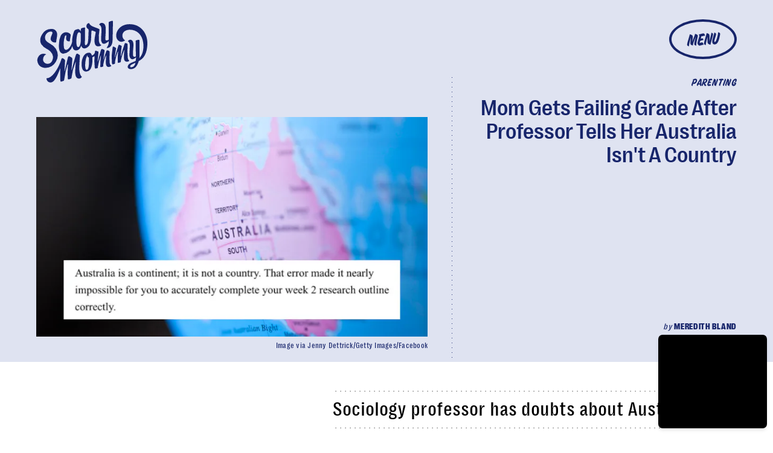

--- FILE ---
content_type: text/html; charset=utf-8
request_url: https://www.scarymommy.com/mom-gets-failing-grade-after-professor-tells-her-australia-isnt-a-country
body_size: 39933
content:
<!doctype html><html lang="en"><head><meta charset="utf-8"/><meta name="viewport" content="width=device-width,initial-scale=1"/><title>Mom Gets Failing Grade After Professor Tells Her Australia Isn’t A Country</title><link rel="preconnect" href="https://cdn2.bustle.com" crossorigin/><link rel="preconnect" href="https://cdn2c.bustle.com" crossorigin/><link rel="preconnect" href="https://imgix.bustle.com"/><link rel="preconnect" href="https://securepubads.g.doubleclick.net"/><style data-href="https://cdn2.bustle.com/2026/scarymommy/main-32b78eee21.css">.V8B{position:relative}.CAk{width:100%;height:100%;border:none;background:none;position:absolute;top:0;right:0;pointer-events:none}.CAk:focus{outline:none}.zwx{position:fixed;inset:0 0 100%;opacity:0;transition:opacity .25s,bottom 0s ease .25s;pointer-events:none}.ecP:checked~.zwx{transition:opacity .25s,bottom 0s;opacity:.7;bottom:0;pointer-events:all}.s4D{align-items:center;background:var(--imageBackgroundColor);display:flex;justify-content:center;margin:0 auto;position:relative;text-align:center;z-index:10000}body>.s4D{inset:0;height:100%;margin:auto;position:fixed;z-index:var(--zIndexNeg)}.hVX{height:170px;position:relative;width:170px}.quB{background:url(https://cdn2.bustle.com/2026/scarymommy/chrome-ed2867e1a6.svg);background-color:var(--slot1);background-size:100% 100%;border:3px solid;border-radius:50%;height:100%;animation:vWL 4s linear infinite}.MNR{color:var(--slot4);font-family:var(--fontFamilyHeadingStyled);font-size:3.5rem;left:-2.25rem;position:absolute;text-shadow:calc(var(--italicStroke) * -1) calc(var(--italicStroke) * -1) 0 var(--slot3),var(--italicStroke) calc(var(--italicStroke) * -1) 0 var(--slot3),calc(var(--italicStroke) * -1) var(--italicStroke) 0 var(--slot3),var(--italicStroke) var(--italicStroke) 0 var(--slot3);top:-1.25rem;transform:rotate(-18deg)}@media(min-width:1025px){.hVX{height:300px;width:300px}.MNR{font-size:6rem}}@keyframes vWL{0%{transform:rotate(1deg)}to{transform:rotate(360deg)}}.qUu{position:absolute;top:0;left:0;right:0;height:var(--headerHeight);pointer-events:none;z-index:var(--zIndexNav)}.pGs{position:fixed}.zUh{display:flex;justify-content:space-between;margin:auto;max-width:var(--maxContainerWidth);padding:.75rem var(--pageGutter) .25rem;position:relative;width:100%}.zYo{margin:-.5rem -.75rem;transition:width var(--transitionHover);width:150px}.m4L .O3D{opacity:0;transition:opacity var(--transitionHover)}.O3D{position:relative;display:block;width:100%;padding-top:62.5%;pointer-events:auto;z-index:var(--zIndexContent)}.Pok{position:absolute;top:0;height:100%;width:100%;fill:var(--metaColor);pointer-events:none}.xxh{transition:fill var(--transitionHover)}.gQC{position:relative;color:var(--metaColor);width:68px;height:40px;display:flex;justify-content:center;align-items:center;border:3px solid;border-radius:50%;cursor:pointer;pointer-events:auto;z-index:1}.gQC span{font-family:var(--fontFamilyHeadingStyled);font-size:1rem;line-height:.8;text-transform:uppercase;transform:rotate(-5deg);margin-top:.2em}.gQC button{inset:0;margin:auto;position:absolute;transition:color .1s;z-index:-1}.IgQ{pointer-events:none}.IgQ .O3D{opacity:1}.Pok path{fill:var(--metaColor);transition:fill .2s}.Pok path:first-child{fill:transparent;transition:fill 0s;transition-delay:.1s}.IgQ .Pok path{fill:var(--slot2)}.IgQ .Pok path:first-child{fill:var(--slot6)}.IgQ .gQC{background:var(--slot2);color:var(--slot6)}.IgQ .zYo{width:105px}@media(min-width:768px){.zYo{margin:-.75rem;width:210px}.gQC{border:3px solid;width:90px;height:53px}.gQC span{font-size:1.25rem}.IgQ .zYo{width:210px}}@media(min-width:1024px){.zYo{width:210px}.zUh{padding-bottom:0;padding-top:2rem}.gQC{border:4px solid;width:112px;height:66px}.gQC span{font-size:1.625rem}}.Ag6{color:var(--slot6);width:100%;margin:0 auto 40px;padding:0 var(--pageGutter);position:relative}.Ag6:before{bottom:.5rem;content:"";display:block;height:22px;width:22px;margin:auto 0;background:currentColor;-webkit-mask-image:url(https://cdn2.bustle.com/2026/scarymommy/search-19aaf10bb2.svg);mask-image:url(https://cdn2.bustle.com/2026/scarymommy/search-19aaf10bb2.svg);-webkit-mask-position:center;mask-position:center;-webkit-mask-repeat:no-repeat;mask-repeat:no-repeat;-webkit-mask-size:100%;mask-size:100%;pointer-events:none;position:absolute;right:var(--pageGutter)}.KY9{font-family:var(--fontFamilyBodySerif);font-size:.875rem;margin:0 auto .25rem}.lix{background:var(--dottedBorderBottom);border:none;color:currentColor;display:block;font-family:var(--fontFamilyHeading);font-size:1.75rem;line-height:1;margin:auto;padding:0 40px .5rem 0;width:100%;appearance:none}.lix::placeholder{color:currentColor;opacity:.5}.Ui6.Ag6{color:var(--slot1);height:100%;max-width:var(--maxContainerWidth);padding:0 var(--pageGutter);margin:0 0 0 auto;border:none;display:flex;align-items:flex-end}.Ui6:before{left:var(--pageGutter);bottom:.5rem}.Ui6 .lix{font-size:1.5rem;width:100%;padding:0 0 .5rem 2.5rem;margin:0}.lix::-ms-clear,.lix::-ms-reveal{display:none;width:0;height:0}.lix::-webkit-search-decoration,.lix::-webkit-search-cancel-button,.lix::-webkit-search-results-button,.lix::-webkit-search-results-decoration{display:none}.lix:focus{outline:none}@media(min-width:768px){.Ag6{margin-bottom:60px}.Ag6:before{height:30px;width:30px}.KY9{font-size:1.25rem;margin-bottom:0}.lix{font-size:3.125rem;padding-top:.75rem}.Ui6 .lix{font-size:1.75rem;padding-bottom:.4rem}}@media(min-width:1025px){.Ag6{margin-bottom:80px}.lix{font-size:5rem;padding-top:1.25rem}.KY9{font-size:1.25rem}}.VH1{display:flex}.y9v{flex-shrink:0}.icx{display:block;width:100%;height:100%;-webkit-mask:center / auto 20px no-repeat;mask:center / auto 20px no-repeat;background:currentColor}.kz3{-webkit-mask-image:url(https://cdn2.bustle.com/2026/scarymommy/copyLink-51bed30e9b.svg);mask-image:url(https://cdn2.bustle.com/2026/scarymommy/copyLink-51bed30e9b.svg)}.Q6Y{-webkit-mask-image:url(https://cdn2.bustle.com/2026/scarymommy/facebook-89d60ac2c5.svg);mask-image:url(https://cdn2.bustle.com/2026/scarymommy/facebook-89d60ac2c5.svg);-webkit-mask-size:auto 23px;mask-size:auto 23px}.g9F{-webkit-mask-image:url(https://cdn2.bustle.com/2026/scarymommy/instagram-2d17a57549.svg);mask-image:url(https://cdn2.bustle.com/2026/scarymommy/instagram-2d17a57549.svg)}.ORU{-webkit-mask-image:url(https://cdn2.bustle.com/2026/scarymommy/mailto-2d8df46b91.svg);mask-image:url(https://cdn2.bustle.com/2026/scarymommy/mailto-2d8df46b91.svg);-webkit-mask-size:auto 16px;mask-size:auto 16px}.e4D{-webkit-mask-image:url(https://cdn2.bustle.com/2026/scarymommy/pinterest-0a16323764.svg);mask-image:url(https://cdn2.bustle.com/2026/scarymommy/pinterest-0a16323764.svg)}.E-s{-webkit-mask-image:url(https://cdn2.bustle.com/2026/scarymommy/snapchat-b047dd44ba.svg);mask-image:url(https://cdn2.bustle.com/2026/scarymommy/snapchat-b047dd44ba.svg)}.xr8{-webkit-mask-image:url(https://cdn2.bustle.com/2026/scarymommy/globe-18d84c6cec.svg);mask-image:url(https://cdn2.bustle.com/2026/scarymommy/globe-18d84c6cec.svg)}.coW{-webkit-mask-image:url(https://cdn2.bustle.com/2026/scarymommy/youtube-79c586d928.svg);mask-image:url(https://cdn2.bustle.com/2026/scarymommy/youtube-79c586d928.svg)}.b18{-webkit-mask-image:url(https://cdn2.bustle.com/2026/scarymommy/x-ca75d0a04e.svg);mask-image:url(https://cdn2.bustle.com/2026/scarymommy/x-ca75d0a04e.svg)}.Jqo{position:relative;z-index:var(--zIndexNav)}.zaM,.hwI{background:var(--slot2)}.zaM{-webkit-overflow-scrolling:touch;position:fixed;inset:0 -100% 0 100%;transform:translateZ(0);opacity:0;transition:transform .25s,opacity 0s ease .25s;color:var(--slot1);overflow:auto}.K8W{display:flex;flex-direction:column;position:relative;width:100%;min-height:100%}.hwI{column-gap:var(--pageGutter);display:flex;justify-content:space-between;padding:.75rem var(--pageGutter) 0;position:sticky;top:0;left:0;z-index:1}.n7w{display:none}.wJ6:checked~.zaM{transform:translate3d(-100%,0,0);opacity:1;transition:transform .25s,opacity 0s}.sIQ{width:183px;pointer-events:auto;z-index:var(--zIndexContent)}.Iul{height:100%;width:100%;pointer-events:none;fill:var(--slot1)}.KjX{column-gap:1rem;display:flex}.wVE{align-items:center;border:3px solid;border-radius:50%;color:var(--slot1);cursor:pointer;display:flex;justify-content:center;height:40px;pointer-events:auto;position:relative;width:68px;z-index:var(--zIndexContent)}.wVE span{font-family:var(--fontFamilyHeadingStyled);font-size:1rem;line-height:.8;text-transform:uppercase;transform:rotate(-5deg);margin-top:.2em}.eAo{flex:1;padding:.5rem var(--pageGutter) 1.875rem;position:relative}.fdE{background:var(--dottedBorderBottom);font-family:var(--fontFamilyHeading);font-size:1.875rem;line-height:1;margin:1.25rem 0 0;padding-bottom:1.25rem;position:relative}.fdE:focus,.hkL:focus{outline:none}.jEZ{align-items:center;column-gap:1rem;display:flex;text-transform:capitalize}.ljw{height:65px;width:65px;background-size:contain;background-repeat:no-repeat}.fdE:nth-of-type(1) .ljw{background-image:url(https://cdn2.bustle.com/2026/scarymommy/pregnancy-1f8ba55a45.png)}.fdE:nth-of-type(2) .ljw{background-image:url(https://cdn2.bustle.com/2026/scarymommy/parenting-850c7f5572.png)}.fdE:nth-of-type(3) .ljw{background-image:url(https://cdn2.bustle.com/2026/scarymommy/yourlife-f6abd298e3.png)}.fdE:nth-of-type(4) .ljw{background-image:url(https://cdn2.bustle.com/2026/scarymommy/family-4f83332eb6.png)}.fdE:nth-of-type(5) .ljw{background-image:url(https://cdn2.bustle.com/2026/scarymommy/video-d4d9061d20.png)}.fdE:nth-of-type(6) .ljw{background-image:url(https://cdn2.bustle.com/2026/scarymommy/latest-7043d3bbeb.png)}.hkL,.nfm{height:2.25rem;width:2.25rem;background:transparent;margin:0;appearance:none;-webkit-appearance:none;border:none;cursor:pointer;position:absolute;right:-.5rem;top:1rem}.nfm{display:none}.hkL:checked+.jEZ .nfm{display:block}.hkL{display:flex;justify-content:center;align-items:center;font-size:1.5rem}.hkL:after{border-left:.5rem solid transparent;border-right:.5rem solid transparent;border-top:.75rem solid var(--slot1);content:"";height:0;transition:transform .15s;width:0}.hkL:checked:after{transform:rotate(180deg)}.qSW{display:flex;flex-direction:column;font-size:1rem;height:auto;max-height:0;opacity:0;text-transform:capitalize}.hkL:checked~.qSW{max-height:300px;opacity:1;transition:max-height var(--transitionHover),opacity var(--transitionHover)}.qSW a{font-family:var(--fontFamilyBodySerif);font-size:1.125rem;letter-spacing:.01em;padding-top:1.5rem;text-decoration:none;white-space:nowrap}.Q-u{justify-content:space-between;margin:0 var(--pageGutter) 2.5rem}.Q-u a{border:1px solid var(--slot1);border-radius:50%;height:30px;width:30px}.Q-u i{transform:scale(.75)}.iX3{display:grid;column-gap:1.25rem;grid-template-columns:1fr 1fr;margin:0 0 0 var(--pageGutter);width:50%}.iX3 a,.iX3 button{background:transparent;cursor:pointer;font-family:var(--fontFamilyHeading);font-size:.8rem;text-align:left;text-transform:uppercase;padding:0 0 1.25rem}.EN6{padding:.625rem var(--pageGutter) 1.875rem}.fNG{background-image:url(https://cdn2.bustle.com/2026/scarymommy/bdg_logo-6dba629bc7.svg);background-position:center;background-repeat:no-repeat;background-size:contain;flex:none;height:32px;margin:0 0 .5rem;width:72px}.urt{font-family:var(--fontFamilyHeading);font-size:.5rem;line-height:1}.wYL:checked~.zaM .sIQ,.wYL:checked~.zaM .KjX{opacity:0;pointer-events:none}.wYL:checked~.zaM .hbV,.wYL:checked~.zaM .gpr{transition:opacity .5s;opacity:1;pointer-events:all}.hbV,.gpr{position:absolute;top:.75rem;opacity:0;pointer-events:none;transform:translateZ(0)}.hbV{left:0;width:100%}.gpr{cursor:pointer;color:var(--slot1);height:2rem;width:40px;line-height:var(--headerHeight);right:var(--pageGutter);text-align:center}.gpr:after,.gpr:before{background:var(--slot1);content:"";height:30%;inset:0;margin:auto;position:absolute;width:2px}.gpr:before{transform:rotate(45deg)}.gpr:after{transform:rotate(-45deg)}@media(min-width:768px){.wVE{border:3px solid;width:90px;height:53px}.wVE span{font-size:1.25rem}}@media(min-width:1024px){.K8W{align-items:baseline;column-gap:var(--pageGutter);flex-direction:row;flex-wrap:wrap;justify-content:space-between;margin:auto;max-width:var(--maxContainerWidth)}.hwI{padding-top:2rem}.wVE{border:4px solid;width:112px;height:66px}.wVE span{font-size:1.625rem}.hwI,.eAo{flex:0 0 100%}.fdE{font-size:3rem}.jEZ{column-gap:1.5rem}.hkL:after{border-left:.75rem solid transparent;border-right:.75rem solid transparent;border-top:1rem solid var(--slot1);content:"";height:0;transition:transform .15s;width:0}.qSW{column-gap:4rem;flex-direction:row;flex-wrap:wrap;font-size:1.5rem}.Q-u{column-gap:.5rem;margin-right:0}.iX3{display:flex;flex:1;justify-content:space-between;margin:0}.EN6{padding:0 var(--pageGutter) 0 0}.hbV,.gpr{top:2rem}}@media(min-width:1025px){.hkL{pointer-events:none}.fdE:hover>.qSW{max-height:100px;opacity:1;transition:max-height var(--transitionHover),opacity var(--transitionHover)}.fdE:hover>.hkL:after{transform:rotate(180deg)}.jEZ a:hover{text-decoration:underline}}.Ex8{align-items:center;background:transparent;border:2px solid;box-shadow:.4em .25em;color:inherit;column-gap:.5rem;cursor:pointer;display:flex;font-family:var(--fontFamilyHeading);font-weight:var(--fontWeightBold);font-size:.875rem;justify-self:center;margin:0 .4em .25em;outline:none;order:6;padding:.5rem .75rem;text-transform:uppercase;z-index:var(--zIndexContent)}.Ex8:after{background:currentColor;content:"";display:inline-block;height:12px;margin-left:.2em;-webkit-mask-image:url(https://cdn2.bustle.com/2026/scarymommy/arrow-aa756eaba7.svg);mask-image:url(https://cdn2.bustle.com/2026/scarymommy/arrow-aa756eaba7.svg);-webkit-mask-size:100% 100%;mask-size:100% 100%;width:1.5rem}.Hsp,.DIw,.l0q:before,.l0q:after{inset:0}.Hsp{align-items:center;display:flex;justify-content:center;position:fixed;z-index:1100}.DIw{background:#0003;position:absolute}.IxI{background:#fff;box-shadow:0 4px 6px -1px #00000014,0 2px 4px -2px #00000014;border-radius:6px;display:grid;margin-bottom:10vh;max-width:600px;padding:1rem;position:relative;width:calc(100% - 2rem)}.l0q{border:none;background:none;cursor:pointer;height:2.5rem;position:absolute;top:.5rem;right:.5rem;width:2.5rem}.l0q:before,.l0q:after{background:#000;content:"";height:75%;margin:auto;position:absolute;width:2px}.l0q:before{transform:rotate(45deg)}.l0q:after{transform:rotate(-45deg)}.l0q:focus{outline:none}.LHe,.eHv,.KXR{grid-column:1;transition:opacity .2s}.LHe{grid-row:1}.eHv{grid-row:2}.DYh .LHe,.DYh .eHv,.KXR{opacity:0;pointer-events:none}.KXR{grid-row:1 / 3;align-self:center}.DYh .KXR{opacity:1;pointer-events:all}.T-R{background-color:var(--slot2);color:var(--slot6)}.ukc{width:calc(100% - 2rem)}.NYu,.Hpu{font-family:var(--fontFamilyBodySerif);line-height:1.17}.NYu{font-size:1.875rem;margin-bottom:.5rem}.Hpu{font-size:1.2rem}input{background:var(--slot3)}@media(min-width:768px){.T-R{padding:1.5rem 1.75rem}.NYu{font-size:2.5rem}}.oHL{color:var(--slot6);font-family:var(--fontFamilyBodySerif);font-size:1.4rem;line-height:1.17;margin:0}.Kym{font-family:var(--fontFamilyBodySerif);margin-top:2.5rem}.BMP{background:var(--dottedBorder);color:var(--slot6);margin:1rem 0 2rem;padding:1.5rem 1.25rem}.gQD{display:grid}.VU5{grid-row:1;background:transparent;border:none;border-bottom:1px solid var(--slot6);color:var(--slot6);font-family:var(--fontFamilyBodySansSerif);font-size:1.12rem;outline:none;padding:1rem 1rem .5rem 0;width:100%}.VU5::placeholder{color:var(--slot6);text-transform:capitalize}.i5n{color:var(--slot6);font-size:1rem}.kj_{color:var(--slot6);font-weight:var(--fontWeightBold);font-size:.9rem;margin-bottom:.5rem;text-transform:uppercase}.i5n input{margin-right:.5rem}button.qgj{grid-row:3;justify-self:end;align-items:center;background:transparent;border:2px solid;box-shadow:10px 10px;color:var(--slot6);column-gap:.5rem;cursor:pointer;display:flex;font-family:var(--fontFamilyHeading);font-weight:var(--fontWeightBold);font-size:1.25rem;margin:0 10px 10px;outline:none;padding:.75rem 1rem;text-transform:uppercase;z-index:var(--zIndexContent)}button.qgj:after{background:var(--slot6);content:"";display:block;height:19px;-webkit-mask-image:url(https://cdn2.bustle.com/2026/scarymommy/arrow-aa756eaba7.svg);mask-image:url(https://cdn2.bustle.com/2026/scarymommy/arrow-aa756eaba7.svg);-webkit-mask-size:100% 100%;mask-size:100% 100%;width:30px}.g-0{grid-row:2;color:var(--slot1);font-family:var(--fontFamilyBodySansSerif);font-size:.625rem;line-height:1.1;letter-spacing:-.01em;margin:.5rem 0 1.5rem;opacity:.8}.g-0 a{color:inherit;font-weight:var(--fontWeightBold)}.uxm{grid-row:4}.uxm>div{margin-top:1rem}@font-face{font-family:Bookmania;font-display:swap;src:url(https://cdn2c.bustle.com/2026/scarymommy/BookmaniaRegular-f83bfc17e1.woff2) format("woff2")}@font-face{font-family:Bookmania;font-display:swap;font-style:italic;src:url(https://cdn2c.bustle.com/2026/scarymommy/BookmaniaRegularItalic-9741d970a6.woff2) format("woff2")}@font-face{font-family:Bookmania;font-weight:700;font-display:swap;src:url(https://cdn2c.bustle.com/2026/scarymommy/BookmaniaBold-64e73d9849.woff2) format("woff2")}@font-face{font-family:Right Grotesk;font-display:swap;src:url(https://cdn2c.bustle.com/2026/scarymommy/PPRightGrotesk-Medium-1dcda3a34d.woff2) format("woff2")}@font-face{font-family:Right Grotesk;font-weight:700;font-display:swap;src:url(https://cdn2c.bustle.com/2026/scarymommy/PPRightGrotesk-CompactBlack-1d7a324b26.woff2) format("woff2")}@font-face{font-family:Right Grotesk Text;font-display:swap;src:url(https://cdn2c.bustle.com/2026/scarymommy/PPRightGroteskText-CompactMedium-bd7fbbfd46.woff2) format("woff2")}@font-face{font-family:House Movement;font-display:swap;src:url(https://cdn2c.bustle.com/2026/scarymommy/HouseMvmt-Sign-0c40daf030.woff2) format("woff2")}::selection{background:var(--slot4);color:var(--slot3)}*,*:before,*:after{box-sizing:inherit}html{box-sizing:border-box;font-size:var(--fontSizeRoot);line-height:var(--lineHeightStandard);-webkit-text-size-adjust:100%;text-size-adjust:100%;-webkit-tap-highlight-color:rgba(0,0,0,0)}body{background:var(--slot2);color:var(--slot1);font-family:var(--fontFamilyBodySerif);margin:0;overflow-y:scroll;-webkit-font-smoothing:antialiased;-moz-osx-font-smoothing:grayscale}a{color:var(--slot1);background:transparent;cursor:pointer;text-decoration:none;word-wrap:break-word}h1,h2,h3,h4{font-family:var(--fontFamilyBodySerif);margin:2rem 0 1rem;text-rendering:optimizeLegibility;line-height:1.2}p,blockquote{margin:32px 0}button{border:none}cite{font-style:normal}img{max-width:100%;border:0;backface-visibility:hidden;transform:translateZ(0)}iframe{border:0}::placeholder{color:#ccc}.UdU{display:flex}.UdU>div:before,.hzA.UdU:before{display:block;width:100%;height:var(--minAdSpacing);position:absolute;top:0;color:var(--slot1);content:"ADVERTISEMENT";font-family:var(--fontFamilyHeadingStyled);font-size:.65rem;letter-spacing:.2em;line-height:var(--minAdSpacing);opacity:.6;word-break:normal;text-align:center}.UdU>div{margin:auto;padding:var(--minAdSpacing) 0}.hzA.UdU{background-color:var(--adBackgroundColor);grid-column:1 / -1;padding:var(--minAdSpacing) 0}.hzA.UdU>div{padding:0}.hzA.UdU>div:before{content:none}.vmZ{min-width:1px;min-height:1px}.EdX{display:block;width:100%;height:100%;transition:opacity .3s}.ap2{position:relative;width:100%}.ap2 .EdX{position:absolute;top:0;left:0;width:100%}.dSy{object-fit:cover;position:absolute;top:0;left:0}.vB9{background:#e1e1e140}.vB9 .EdX{opacity:0}.EdX video::-webkit-media-controls-enclosure{display:none}.zzk{min-width:1px;min-height:1px;overflow-x:hidden;position:relative;text-align:center;z-index:0}.APH{overflow-y:hidden}.pCo,.pCo>div,.pCo>div>div{width:100%;margin:auto;max-width:100vw;text-align:center;overflow:visible;z-index:300}.pCo{min-height:var(--minAdHeight)}.pCo>div{position:sticky;top:var(--headerHeightStickyScrollableAd)}@media screen and (max-width:1024px){.k_e{grid-row-end:auto!important}}.stickyScrollableRailAd>div{position:sticky;top:var(--headerHeightStickyScrollableAd);margin-top:0!important;padding-bottom:var(--minAdSpacing)}.Ldt{min-height:var(--minAdHeightStickyScrollable)}.Ldt>div{margin-top:0!important}.GQx [id^=google_ads_iframe]{height:0}.JUn,.LWq,.HuM{height:1px}.HuM>div{overflow:hidden}#oopAdWrapperParent:not(:empty){background-color:var(--adBackgroundColor);min-height:var(--minAdHeightVideo);margin-bottom:var(--minAdSpacing)!important;z-index:var(--zIndexOverlay)}#oopAdWrapper:not(:empty),#oopAdWrapper:empty+div{background-color:var(--adBackgroundColor);z-index:var(--zIndexOverlay)}#oopAdWrapper>div>div{margin:0 auto}.buT,.TX9{background:none;border:none;margin:0;width:32px;height:32px;position:absolute;bottom:3px;cursor:pointer;background-repeat:no-repeat;background-position:center}.buT{left:40px;background-image:url(https://cdn2.bustle.com/2026/scarymommy/pause-bd49d74afd.svg)}.Am5{background-image:url(https://cdn2.bustle.com/2026/scarymommy/play-3e2dff83eb.svg)}.TX9{left:6px;background-image:url(https://cdn2.bustle.com/2026/scarymommy/unmute-9a8cd4cbb8.svg)}.D5o{background-image:url(https://cdn2.bustle.com/2026/scarymommy/mute-ea100a50bf.svg)}.ne7{background:var(--slot3);color:var(--slot4);display:flex;min-height:100vh;overflow:hidden;padding:0 var(--pageGutter)}.C57{align-items:center;display:flex;flex-direction:column;justify-content:center;margin:auto;max-width:var(--maxContainerWidth);width:100%}.O-2{background:url(https://imgix.bustle.com/uploads/image/2022/2/3/f39d58aa-1997-4013-ac83-5c2af52e5263-slice.png?w=800&h=800&fit=crop&crop=faces);background-position:center;background-repeat:no-repeat;background-size:100%;height:414px;width:414px;transform:rotate(-15deg)}.A6T{align-items:flex-start;display:flex;flex-direction:column;margin-top:-3rem;padding-bottom:5rem;position:relative}.QGg{color:var(--slot4);font-family:var(--fontFamilyHeading);font-size:8rem;font-weight:var(--fontWeightBold);grid-column:3;line-height:.8;padding:.5rem 0 0 var(--pageGutter);text-transform:uppercase;text-shadow:-14px 7px 1px var(--textShadowColor);word-spacing:10000px;-webkit-text-stroke:.015em var(--slot3)}.QGg span{font-family:var(--fontFamilyHeadingStyled);font-size:2rem;left:0;position:absolute;text-shadow:calc(var(--italicStroke) * -1) calc(var(--italicStroke) * -1) 0 var(--slot3),var(--italicStroke) calc(var(--italicStroke) * -1) 0 var(--slot3),calc(var(--italicStroke) * -1) var(--italicStroke) 0 var(--slot3),var(--italicStroke) var(--italicStroke) 0 var(--slot3);top:.25rem;transform:rotate(-8deg);-webkit-text-stroke:0}.egB{font-size:1.4rem;margin:1.25rem 0 1.75rem}.jtK{align-items:center;background:transparent;border:2px solid;box-shadow:10px 10px;color:var(--slot4);column-gap:.5rem;cursor:pointer;display:flex;font-family:var(--fontFamilyHeading);font-weight:var(--fontWeightBold);font-size:1rem;margin:0 10px 10px 0;outline:none;padding:.75rem 1rem;text-transform:uppercase;z-index:var(--zIndexContent)}.jtK:after{background:var(--slot4);content:"";display:block;height:19px;-webkit-mask-image:url(https://cdn2.bustle.com/2026/scarymommy/arrow-aa756eaba7.svg);mask-image:url(https://cdn2.bustle.com/2026/scarymommy/arrow-aa756eaba7.svg);-webkit-mask-size:100% 100%;mask-size:100% 100%;width:30px}@media(min-width:768px){.O-2{height:calc(100vw - 380px);width:100%}.A6T{flex:0 0 380px;margin-top:0;padding-bottom:0}.QGg{font-size:12.5rem}}@media(min-width:1025px){.C57{flex-direction:row-reverse}.O-2{height:800px}.QGg{padding:0}.QGg span{font-size:2.75rem;left:-1rem}}.he5{position:relative;width:1px;height:1px;margin-top:-1px;min-height:1px}.hwi{top:50vh}.h4R{top:-50vh}.h5Q{height:1px;margin:0 auto;max-width:var(--maxContainerWidth);width:calc(100% - var(--pageGutter) - var(--pageGutter))}:root{--primaryColor: var(--slot4);--textColor: var(--slot1);--metaColor: var(--slot4);--navColor: var(--slot4);--imageBackgroundColor: rgba(225, 225, 225, .25);--adBackgroundColor: rgba(225, 225, 225, .55);--headerHeight: 70px;--bigLogoHeaderHeight: 115px;--pageGutter: 1.25rem;--bodyGutter: .75rem;--verticalCardSpacing: 3rem;--maxContainerWidth: 1440px;--maxBodyWidth: 768px;--maxFeatureBodyWidth: 768px;--maxFeatureContentWidth: 1252px;--viewportHeight: 100vh;--cardMinHeight: 500px;--cardMaxHeight: 800px;--cardMaxHeightFeature: 1200px;--cardHeight: clamp(var(--cardMinHeight), 80vh, var(--cardMaxHeight));--featureCardHeight: clamp(var(--cardMinHeight), 100vh, var(--cardMaxHeightFeature));--minAdSpacing: 2rem;--minAdHeight: calc(var(--minAdSpacing) * 2 + 250px);--minAdHeightStickyScrollable: calc(var(--minAdSpacing) * 2 + 400px);--minAdHeightVideo: 188px;--headerHeightStickyScrollableAd: calc(var(--headerHeight) - 2rem);--mobiledocSpacing: 1.5rem;--controlSpacing: 2.5rem;--italicStroke: .05em;--dottedBorderTop: linear-gradient(to right, currentColor 10%, rgba(255, 255, 255, 0) 0%) top right/8px 1px repeat-x;--dottedBorderBottom: linear-gradient(to right, currentColor 10%, rgba(255, 255, 255, 0) 0%) bottom right/8px 1px repeat-x;--dottedBorderRight: linear-gradient(currentColor 10%, rgba(255, 255, 255, 0) 0%) top right/1px 8px repeat-y;--dottedBorderLeft: linear-gradient(currentColor 10%, rgba(255, 255, 255, 0) 0%) top left/1px 8px repeat-y;--dottedBorder: var(--dottedBorderTop), var(--dottedBorderBottom), var(--dottedBorderRight), var(--dottedBorderLeft);--fontFamilyHeading: "Right Grotesk", sans-serif;--fontFamilyHeadingStyled: "House Movement", sans-serif;--fontFamilyBodySerif: "Bookmania", serif;--fontFamilyBodySansSerif: "Right Grotesk Text", sans-serif;--fontSizeRoot: 16px;--lineHeightStandard: 1.3;--fontWeightLight: 300;--fontWeightRegular: 400;--fontWeightBold: 700;--transitionHover: .2s;--easeOutQuart: cubic-bezier(.25, .46, .45, .94);--zIndexNeg: -1;--zIndexBackground: 0;--zIndexContent: 100;--zIndexOverContent: 200;--zIndexFloatAd: 300;--zIndexPopUp: 400;--zIndexFloating: 500;--zIndexNav: 600;--zIndexOverlay: 700}@media(min-width:768px){:root{--headerHeight: 102px;--italicStroke: .03em;--controlSpacing: 3rem;--cardMinHeight: 600px}}@media(min-width:1024px){:root{--minAdSpacing: 2.5rem;--bodyGutter: 5rem;--pageGutter: 3.75rem;--verticalCardSpacing: 3.75rem;--headerHeight: 160px;--bigLogoHeaderHeight: 264px;--cardMaxHeightFeature: 1000px}}
</style><style data-href="https://cdn2.bustle.com/2026/scarymommy/commons-1-3bd5eb15d0.css">.sWr{height:100%;width:100%;position:relative}.jWY{height:100vh}.asF{height:100%;max-height:none;background-color:var(--slot7)}.btA{background:var(--slot7)}.iGR{height:auto;min-height:0}.L7S{opacity:0}.TGq{opacity:0;will-change:transform;animation:aBP .2s var(--easeOutQuart) .1s forwards}@keyframes aBP{0%{opacity:0}to{opacity:1}}.cCV{padding:0}.Rfb{min-width:1px;min-height:1px;position:relative}.kOK{display:block;width:100%;height:100%;transition:opacity .4s;object-fit:cover}.sMW{position:relative;width:100%}.U-k{position:absolute;top:0;left:0;width:100%}.NUO{background:var(--imageBackgroundColor, rgba(225, 225, 225, .25))}.M_P{cursor:pointer;width:48px;height:48px;pointer-events:all}.M_P:after{display:block;content:" ";margin:auto}.KAj{filter:brightness(.85)}.pxF{position:relative;min-width:1px;min-height:1px}.N4z{display:block;transition:opacity .2s linear;width:100%;height:100%}.j-j{background:var(--imageBackgroundColor, rgba(225, 225, 225, .25))}.j-j .N4z{opacity:0}.N4z::-webkit-media-controls-enclosure{display:none}.mvL .N4z{position:absolute;top:0;left:0}.JHj{align-self:end;justify-self:end}.LJm{position:relative}.LJm:before,.LJm:after{position:absolute;background:currentColor}.LJm:before{content:"";width:100%;height:100%;top:0;-webkit-mask-image:url(https://cdn2.bustle.com/2026/scarymommy/circle-cc569210c4.svg);mask-image:url(https://cdn2.bustle.com/2026/scarymommy/circle-cc569210c4.svg);-webkit-mask-size:100%;mask-size:100%}.LJm:after{width:24px;height:24px;top:50%;left:50%;transform:translate(-50%,-50%);-webkit-mask-image:url(https://cdn2.bustle.com/2026/scarymommy/audio-58f66c2fdf.svg);mask-image:url(https://cdn2.bustle.com/2026/scarymommy/audio-58f66c2fdf.svg)}.nKF:after{-webkit-mask-image:url(https://cdn2.bustle.com/2026/scarymommy/muted-931464476f.svg);mask-image:url(https://cdn2.bustle.com/2026/scarymommy/muted-931464476f.svg)}.YOh:before{content:"";position:absolute;display:block;top:0;right:0;width:100%;height:100%;background:linear-gradient(0deg,var(--gradientHalfOpacity),var(--gradientTransparent) 60%);z-index:1;pointer-events:none}.x2j:after{content:"";display:block;height:32px;width:32px;opacity:.5;position:absolute;top:50%;left:50%;transform:translate(-50%,-50%);transform-origin:0 0;border:3px dotted;border-color:transparent transparent var(--slot6) var(--slot6);border-radius:50%;animation:PZv 1.2s linear infinite}@keyframes PZv{0%{transform:rotate(0) translate(-50%,-50%)}to{transform:rotate(360deg) translate(-50%,-50%)}}.JOT{min-height:1rem;font-family:var(--fontFamilyBodySansSerif);font-size:.75rem;line-height:1.2;letter-spacing:.02em}.JOT,.JOT a{color:inherit}.KS5{display:flex;flex-direction:row;align-items:self-end;justify-content:flex-end}.Izs,.cWT,.c3b{margin:0 .25rem 0 0;white-space:nowrap}.KS5 .PWd{margin:auto 0}@media(min-width:768px){.Fsv .KS5{flex-direction:column;align-items:flex-end}.Fsv .Izs,.Fsv .cWT,.Fsv .c3b{margin:0 0 .25rem}}.tx4,.Ipo{font-family:var(--fontFamilyBodySansSerif);font-size:.75rem;line-height:1.2;letter-spacing:.02em;color:inherit}.Ipo{margin:0 .5rem}.saA{font-family:var(--fontFamilyBodySansSerif);font-size:.75rem;line-height:1.3;letter-spacing:.05em;margin:0}.saA a,.saA span{font-family:var(--fontFamilyHeading);font-style:normal;font-weight:var(--fontWeightBold);color:inherit;text-transform:uppercase}@media(min-width:1025px){.saA{font-size:.875rem}}.GqV{width:100%;height:100%;background:var(--slot7);color:var(--slot8)}.gsz{display:grid;height:var(--cardHeight);margin:0 auto;position:relative;width:100%}.I0j{height:var(--featureCardHeight)}.dPJ.gsz{height:var(--viewportHeight);padding-bottom:var(--controlSpacing)}.aVX{font-family:var(--fontFamilyBodySerif);font-size:inherit;font-weight:var(--fontWeightRegular);line-height:1.1}.gsz .aVX{margin:0}.oL7{height:100%;width:100%}.r87{font-family:var(--fontFamilyBodySansSerif);font-size:.875rem;line-height:1.5}.r87 *{margin:0}.r87 *+*{margin-top:1rem}.Vms{display:block;font-family:var(--fontFamilyBodySansSerif);font-size:.625rem;line-height:1.2;letter-spacing:.02em}.Vms a,.r87 a{color:inherit;text-decoration:underline}.QwJ{display:flex;align-items:baseline;margin-bottom:.75rem}.K_c{font-family:var(--fontFamilyHeadingStyled);font-size:.875rem;line-height:1.3;letter-spacing:.05em;text-transform:uppercase}.rAY{font-family:var(--fontFamilyBodySansSerif);font-size:.75rem;line-height:1.3;letter-spacing:.05em}.mFJ{display:none;pointer-events:none}@media(min-width:1024px){.r87,.K_c{font-size:1rem}.rAY{font-size:.875rem}.Vms{font-size:.75rem}}.fQd{grid-template-rows:1fr repeat(4,auto);grid-template-columns:1fr;max-width:var(--maxContainerWidth);padding:var(--headerHeight) var(--pageGutter) var(--pageGutter);text-align:right}.hJa{grid-row:1;overflow:hidden}.y5h{object-fit:contain;object-position:bottom left}.Vo4{grid-row:2;text-align:left;margin-top:.5rem}.niu{background:var(--dottedBorderTop),var(--dottedBorderBottom);grid-row:3;margin:1.25rem 0;padding:1.25rem 0;position:relative}.n3V{justify-content:flex-end}.Bal{margin-bottom:1rem}.gai{font-family:var(--fontFamilyHeading)}.Svz{grid-row:4}.AOE{grid-row:5;margin-top:.75rem}.AOE *{display:inline}.AOE div+div:before{content:" / "}.Doa{font-size:1.25rem}.vWV{font-size:1.375rem}.RzU{font-size:1.5rem}.XJV{font-size:1.75rem}.npW{font-size:2rem}@media(min-width:768px){.Doa{font-size:1.75rem}.vWV{font-size:2rem}.RzU{font-size:2.25rem}.XJV{font-size:2.5rem}.npW{font-size:2.75rem}}@media(min-width:1024px){.fQd{grid-template-rows:1fr repeat(3,auto) 1.25rem;grid-template-columns:3fr 5rem 2fr;padding-top:calc(var(--headerHeight) - 2rem)}.fQd,.Zn3.fQd{padding-bottom:unset}.Zn3.fQd{grid-template-rows:1fr repeat(3,auto) var(--controlSpacing)}.hJa{grid-column:1;grid-row:1 / 4}.y5h{object-position:bottom right}.Vo4{grid-column:1;grid-row:4;text-align:right}.niu{background:none;grid-column:3;grid-row:1;margin-top:0;padding-top:0}.Svz{grid-column:3;grid-row:2}.AOE{grid-column:3;grid-row:3 / 5}.NOw{background:var(--dottedBorderRight);display:block;grid-row:1 / -1;grid-column:2;width:1px;height:100%;justify-self:center}.OYW{font-size:1.75rem}.qgN{font-size:2rem}.ZQG{font-size:2.25rem}.UWA{font-size:2.5rem}.hfi{font-size:3rem}}@media(min-width:1440px){.OYW{font-size:2.25rem}.qgN{font-size:2.5rem}.ZQG{font-size:2.75rem}.UWA{font-size:3rem}.hfi{font-size:3.5rem}}.vgf{align-items:baseline;column-gap:.15rem;display:flex;font-family:var(--fontFamilyBodySansSerif);padding:.5rem 0 0}.t8s{font-size:.65rem}.lAq{font-weight:var(--fontWeightBold);font-size:.75rem;line-height:1.2}.Rcu{display:grid;width:100%}.O8F{grid-column:1;font-family:var(--fontFamilyHeadingStyled);font-size:.875rem;line-height:1;letter-spacing:.05em;text-transform:uppercase}.yiq{color:inherit;font-family:var(--fontFamilyHeading);line-height:1.2}.RSA{font-family:var(--fontFamilyBodySansSerif);font-size:.925rem;line-height:1.2;letter-spacing:.01em}.RSA a{text-decoration:underline}.w7_{display:flex;flex-direction:column;align-items:center}.JEe+.JEe{margin-top:1.25rem}.o75{display:flex;column-gap:1rem;font-family:var(--fontFamilyHeadingStyled);letter-spacing:.05em}.ksY,.XM6{line-height:1.1}._N2{align-self:center;position:relative;opacity:.5}.XM6{font-family:var(--fontFamilyBodySansSerif);font-size:.875rem;letter-spacing:0}._N2:after{background:currentColor;content:"";height:3px;inset:0 -.2em .2em;margin:auto;position:absolute}.yMn{display:flex;align-items:center;column-gap:.5rem;background:transparent;border:2px solid;box-shadow:.4em .25em;font-family:var(--fontFamilyHeading);font-weight:var(--fontWeightBold);font-size:.875rem;margin:0 .4em .25em;padding:.5rem .75rem;text-transform:uppercase;outline:none;cursor:pointer;z-index:var(--zIndexContent)}.yMn:after{background:currentColor;content:"";display:inline-block;height:12px;margin-left:.2em;-webkit-mask-image:url(https://cdn2.bustle.com/2026/scarymommy/arrow-aa756eaba7.svg);mask-image:url(https://cdn2.bustle.com/2026/scarymommy/arrow-aa756eaba7.svg);-webkit-mask-size:100% 100%;mask-size:100% 100%;width:1.5rem}@media(min-width:768px){.O8F{font-size:1.125rem}.RSA{font-size:1rem;line-height:1.3}}.Hof{position:absolute;top:0;left:0;width:100%;height:100%;z-index:0}.Qf5{--videoLinkUrlHeight: calc(100% - 75px) ;position:relative;margin:auto}.BQA{margin:0}.rv9,.Afu{font-family:var(--fontFamilyBodySansSerif);line-height:1.2;letter-spacing:.01em;z-index:var(--zIndexContent)}.rv9{font-size:.625rem}.Qf5 .rv9 a{color:inherit;text-decoration:underline;border:none}.Qf5 .rv9 *{margin:0}.Afu{display:block;font-size:.5rem}.H0B{display:none}.RlV>div:first-child{padding-top:150%}.RlV img{object-fit:contain;inset:0;position:absolute}@media(min-width:1024px){.rv9{font-size:.75rem}.Afu{font-size:.625rem}}@media(min-width:1025px){.RlV>div:first-child{padding-top:100%}}.EvN{background:#ffffffe0;border:1px solid #e5e5e5;border-radius:6px;display:grid;grid-template-columns:1fr 1fr;gap:1rem;padding:1rem;width:100%;font-family:var(--fontFamilySansSerif);box-shadow:0 4px 6px -1px #00000014,0 2px 4px -2px #00000014;transition:box-shadow .2s}.BLp,.v9d{grid-column:1 / -1}.v9d{height:100%;display:flex;flex-direction:column;gap:1rem}.ZDA{font-size:1.5rem;font-weight:600;line-height:1.15;margin:0 0 .5rem}.ss_{font-size:.7rem;line-height:1.2;padding:.75rem 0 1rem}.O_Z{align-self:center;height:24px;max-width:100px;grid-column:1;margin-left:.25rem}.Txw{background:url(https://cdn2.bustle.com/2026/scarymommy/amazon-logo-06b41cef1d.svg) left / contain no-repeat}.uxd{background:url(https://cdn2.bustle.com/2026/scarymommy/target-logo-1c98143553.svg) left / contain no-repeat}.eJo{background:url(https://cdn2.bustle.com/2026/scarymommy/walmart-logo-1825258248.svg) left / contain no-repeat}.ny3{padding-top:100%;position:relative;overflow:hidden}.s-G{object-fit:contain;position:absolute;top:0}.ySL{padding:0;font-size:1.5rem;font-weight:600;line-height:1;margin-right:.5rem;white-space:nowrap;text-align:right}.Jg3{align-self:end;font-size:1rem;margin-right:unset}.mOS{font-size:1.2rem;opacity:.65;position:relative;text-decoration:line-through;margin-right:.75rem}.Lvw{border:none;background-color:transparent;border-top:1px solid #e5e5e5;cursor:pointer;font-family:sans-serif;margin-top:.5rem;padding:.75rem 0 0;width:100%}.hE6{background:#131921;border-radius:6px;color:#fff;display:flex;font-size:1.1rem;font-weight:600;gap:.5rem;justify-content:center;padding:1rem;text-transform:capitalize;transition:background .2s}.lsP{background:#ffb442;position:absolute;font-weight:600;font-size:.9rem;text-transform:uppercase;letter-spacing:.02rem;padding:.2rem 0 0;top:0;right:0;border-top-right-radius:6px;width:64px;text-align:center}.lsP:after{content:"";display:block;background-color:transparent;border-left:32px solid transparent;border-right:32px solid transparent;border-top:9px solid #ffb442;border-bottom:none;position:absolute;left:0;right:0;top:100%}.zdJ{display:grid;column-gap:1rem;grid-template-columns:1fr 1fr}.O_Z,.ySL{grid-row:1}.Lvw{grid-column:1 / -1}@media(min-width:768px){.EvN{padding:1.25rem;gap:1.25rem;grid-template-columns:2fr 1fr 1fr}.EvN:not(.hXd):hover{box-shadow:0 20px 25px -5px #0000001a,0 8px 10px -6px #0000001a}.EvN:not(.hXd):hover .hE6,.hXd .Lvw:hover .hE6{background:#273344}.EvN:not(.hXd):hover .hE6:after,.hXd .Lvw:hover .hE6:after{opacity:1;transform:translate3d(4px,0,0)}.BLp{grid-column:1}.v9d{grid-column:2 / -1;gap:1.75rem}.ZDA{font-size:1.75rem;margin:1.5rem 0 0}.hE6:after{content:"";width:20px;height:20px;margin-right:-18px;opacity:0;background:url(https://cdn2.bustle.com/2026/scarymommy/arrow-fc94c1aee2.svg);transition:transform .15s,opacity .3s}}
</style><style data-href="https://cdn2.bustle.com/2026/scarymommy/commons-2-a758fce0e6.css">.lR_{width:100%;height:100%;background:var(--slot7);color:var(--slot8)}.SIZ{display:grid;height:var(--cardHeight);margin:0 auto;position:relative;width:100%}.lk7{height:var(--featureCardHeight)}.DwG,.eqj{height:100%;width:100%}.LD0 p{font-family:var(--fontFamilyBodySansSerif);font-size:.875rem;line-height:1.5}.LD0 h2{font-family:var(--fontFamilyHeading);font-size:inherit;font-weight:var(--fontWeightRegular);line-height:1.1}.LD0 p,.LD0 h2{margin:0 0 1rem}.LD0 :last-child{margin:0}.Sk_{display:block;font-family:var(--fontFamilyBodySansSerif);font-size:.625rem;line-height:1.2;letter-spacing:.02em}.Sk_ a,.LD0 a{color:inherit;text-decoration:underline}.Stm{display:flex;align-items:baseline;margin-bottom:.75rem}.MPm{font-family:var(--fontFamilyHeadingStyled);font-size:.875rem;line-height:1.3;letter-spacing:.05em;text-transform:uppercase}.U6C{font-family:var(--fontFamilyBodySansSerif);font-size:.75rem;line-height:1.3;letter-spacing:.05em}.U6C *{display:inline}.U6C div+div:before{content:" / "}.YV5{display:none;pointer-events:none}@media(min-width:1024px){.MPm,.LD0 p{font-size:1rem}.U6C{font-size:.875rem}.Sk_{font-size:.75rem}}.kCG{--iconSize: 100px}.kpW{grid-template-rows:1fr repeat(4,auto);grid-template-columns:1fr;max-width:var(--maxContainerWidth);padding:var(--headerHeight) var(--pageGutter) var(--pageGutter);text-align:right}.pir{height:var(--viewportHeight);padding-bottom:var(--controlSpacing)}.rKC{grid-row:1;grid-column:1;overflow:hidden}.Uoz{object-fit:contain;object-position:bottom left}.ZrM{grid-row:2;grid-column:1;text-align:left;margin-top:.5rem;margin-right:calc(var(--iconSize) + .5rem)}.ED6{width:var(--iconSize);grid-row:1 / 3;grid-column:1;justify-self:end;margin-bottom:-1.25rem;margin-right:-1.25rem}.ZmB{object-fit:contain;object-position:center bottom}.Oj1{background:var(--dottedBorderTop),var(--dottedBorderBottom);grid-row:3;grid-column:1;margin:1.25rem 0;padding:1.25rem 0;position:relative}.rMj{justify-content:flex-end}.NiJ{grid-row:4}.vwu{grid-row:5;margin-top:.75rem}.Mkq{font-size:1.25rem}.vrl{font-size:1.375rem}.ocd{font-size:1.5rem}.gqe{font-size:1.75rem}._x7{font-size:2rem}@media(min-width:768px){.kpW{--iconSize: 210px}.Mkq{font-size:1.75rem}.vrl{font-size:2rem}.ocd{font-size:2.25rem}.gqe{font-size:2.5rem}._x7{font-size:2.75rem}}@media(min-width:1024px){.kpW{grid-template-rows:1fr repeat(3,auto) 1.25rem;grid-template-columns:3fr 5rem 2fr;padding-bottom:unset}.pir.kpW{grid-template-rows:1fr repeat(3,auto) var(--controlSpacing)}.rKC{grid-column:1;grid-row:1 / 4}.Uoz{object-position:bottom right}.ZrM{grid-column:1;grid-row:4;text-align:right;margin-right:unset}.ED6{grid-column:2;grid-row:1 / -2;justify-self:center;margin-bottom:unset}.Oj1{background:none;grid-column:3;grid-row:1;margin-top:0;padding-top:0}.Oj1:after{content:none}.NiJ{grid-column:3;grid-row:2}.vwu{grid-column:3;grid-row:3 / 5}.zSH{background:var(--dottedBorderRight);display:block;grid-row:1 / -1;grid-column:2;width:1px;height:100%;justify-self:center}.AkR{font-size:1.75rem}.MfB{font-size:2rem}.O7W{font-size:2.25rem}.EdL{font-size:2.5rem}.DMl{font-size:3rem}}@media(min-width:1440px){.AkR{font-size:2.25rem}.MfB{font-size:2.5rem}.O7W{font-size:2.75rem}.EdL{font-size:3rem}.DMl{font-size:3.5rem}}.MVF{display:grid;grid-template-rows:1fr repeat(3,auto);grid-template-columns:3fr 2fr;width:100%;height:var(--cardHeight);padding:var(--headerHeight) var(--pageGutter) var(--pageGutter);background:var(--slot7);color:var(--slot8)}.bX7{height:var(--featureCardHeight)}.xuJ{height:var(--viewportHeight);padding-bottom:var(--controlSpacing)}.YyI,.aFL{grid-row:1;grid-column:1 / -1;overflow:hidden;position:relative}.poO{object-fit:contain}.bxT{grid-row:3 / -1;grid-column:1;font-size:.875rem}.UUp{font-size:.75rem}.MVF .bxT *+*{margin-top:.25rem}.bdM{grid-row:4;grid-column:2;align-self:end}.JHP{background:var(--dottedBorderTop);display:block;grid-row:2;grid-column:1 / -1;width:100%;height:1px;margin:1.75rem 0}@media(min-width:1024px){.MVF{grid-template-rows:1fr auto 1.75rem;grid-template-columns:2fr 2.5rem 3fr;padding-top:calc(var(--headerHeight) - 2rem);padding-bottom:unset}.xuJ{grid-template-rows:1fr auto var(--controlSpacing)}.bxT{grid-row:1 / 3;align-self:end;font-size:1rem}.UUp{font-size:.875rem}.YyI,.aFL{grid-column:3}.bdM{grid-column:3;grid-row:2;margin-top:1rem}.JHP{background:var(--dottedBorderRight);grid-row:1 / -1;grid-column:2;width:1px;height:100%;justify-self:center;margin:0}}@media(min-width:1440px){.MVF{--sideMarginWidth: calc((100vw - var(--maxContainerWidth)) / 2 + var(--pageGutter));padding-left:var(--sideMarginWidth);padding-right:var(--sideMarginWidth)}}.XUu{min-width:1px;min-height:260px;position:relative}.XUu>*{margin:0 auto}.Jen{position:absolute;inset:0;display:flex;justify-content:center;align-items:center}.RK- .Jen{background:#fafafa;border:1px solid rgb(219,219,219);border-radius:4px}.W3A{color:inherit;display:block;height:3rem;width:3rem;padding:.75rem}.W3A i{display:none}.RK- .W3A{height:1.5rem;width:1.5rem}.RK- .W3A i{display:inline-block;background-color:#bebebe;transform:scale(.75)}.bwd{padding-top:56.25%;position:relative;min-height:210px}.TVx{position:absolute;top:0;left:0;width:100%;height:100%}._-W{min-height:210px}.fb_iframe_widget iframe,.fb_iframe_widget span{max-width:100%!important}.tu9{position:absolute;top:0;left:0;width:100%;height:100%}.wHQ{position:relative}.zDQ{min-width:1px;min-height:180px;margin:-10px 0}.zDQ>iframe{position:relative;left:50%;transform:translate(-50%)}.UyF{width:1px;min-width:100%!important;min-height:100%}.BCT{position:relative;min-height:500px;display:flex;align-items:center;text-align:center}.BCT:after{content:"";display:block;clear:both}.A7C{float:left;padding-bottom:210px}.yzx{position:absolute;inset:0;display:flex;justify-content:center;align-items:center}.MJ1 .yzx{background:#fafafa;border:1px solid rgb(219,219,219);border-radius:4px}.GmH{color:inherit;display:block;height:3rem;width:3rem;padding:.5rem}.GmH i{display:none}.MJ1 .GmH i{display:inline-block;background-color:#bebebe}@media(min-width:768px){.A7C{padding-bottom:160px}}.jOH{width:400px;height:558px;overflow:hidden;max-width:100%}.US1{aspect-ratio:16 / 9;position:relative}.GFB{min-height:300px}.GFB iframe{background:#fff}.P4c{display:flex;min-height:600px;min-width:325px;max-width:605px;margin:auto}.P4c>*{margin:0 auto;flex:1}.Duw{display:flex;width:100%;height:100%;justify-content:center;align-items:center}.nv3 .Duw{background:#fafafa;border:1px solid rgb(219,219,219);border-radius:4px}.nHf{color:inherit;display:block;height:3rem;width:3rem;padding:.5rem}.nv3 .nHf i{background:#bebebe}.Muh{padding-top:56.25%;position:relative}.KTw{padding-top:100%;position:relative}.L3D{position:relative;padding-top:175px}.uzt{position:relative;padding-top:380px}.z4F{position:relative;padding-top:228px}.O9g{position:relative;padding-top:56.25%}.Ygb{padding-top:100px;overflow:hidden}.Ygb .G6O{height:300px}.nk0{padding-top:calc(2 / 3 * 100%)}.r7X{padding-top:210px}.fp8{padding-top:220px}.J2L{padding-top:640px}.V8F{height:var(--cardHeight);margin:0 auto;position:relative}.Iu7{height:var(--featureCardHeight)}.V8F a{color:inherit;text-decoration:underline}.Z4- p,.Z4- h2,.Z4- h3{font-weight:var(--fontWeightRegular);margin:0 0 1rem}.Z4- p,.Z4- h3{font-size:inherit}.Z4- h2{font-size:120%}.Szh{margin:0;font-size:85%}.fUy{display:block;font-family:var(--fontFamilyBodySansSerif);font-size:.625rem;line-height:1.2;letter-spacing:.02em}.MAI{display:none}@media(min-width:1024px){.fUy{font-size:.75rem}}.Dzn{font-family:var(--fontFamilyHeading);margin:0;display:flex;justify-content:center}.Mj1{display:inline-block;margin-right:5px}.Mj1:before{display:block;content:""}.Mj1:last-child{margin-right:0}.Mj1:nth-child(n):before{height:140px}.Mj1:nth-child(2n+2):before{height:150px}.Mj1:nth-child(3n+3):before{height:145px}.Mj1:nth-child(4n+4):before{height:155px}.Mj1:nth-child(7n){--bannerColor: #9fccad}.Mj1:nth-child(7n+1){--bannerColor: #f1b341}.Mj1:nth-child(7n+2){--bannerColor: #dad7c0}.Mj1:nth-child(7n+3){--bannerColor: #64579a}.Mj1:nth-child(7n+4){--bannerColor: #eb9eb9}.Mj1:nth-child(7n+5){--bannerColor: #e8633b}.Mj1:nth-child(7n+6){--bannerColor: #427b45}.I1I,.Mj1:before{background:var(--bannerColor)}.I1I{text-transform:uppercase;display:inline-flex;justify-content:center;align-items:center;margin-top:5px;color:var(--slot5);width:40px;height:60px;font-size:2.4rem}.Q0a{justify-content:space-between}.Q0a .Mj1{filter:none;margin-right:0}.Q0a .I1I{width:13vw;height:19.5vw;font-size:11vw;margin-top:1.5vw;color:var(--slot1)}.Q0a .Mj1:nth-child(1):before,.Q0a .Mj1:nth-child(6):before{height:134px}.Q0a .Mj1:nth-child(2):before,.Q0a .Mj1:nth-child(5):before{height:105px}.Q0a .Mj1:nth-child(3):before,.Q0a .Mj1:nth-child(7):before{height:118px}.Q0a .Mj1:nth-child(4):before{height:97px}@media(min-width:768px){.I1I{width:55px;height:75px;font-size:2.8rem}.Mj1:nth-child(n):before{height:340px}.Mj1:nth-child(2n+2):before{height:350px}.Mj1:nth-child(3n+3):before{height:345px}.Mj1:nth-child(4n+4):before{height:355px}.Q0a{justify-content:center}.Q0a .Mj1{margin-right:5px}.Q0a .Mj1:last-child{margin-right:0}.Q0a .I1I{width:51px;height:69px;font-size:2.5rem;margin-top:5px}.Q0a .Mj1:nth-child(1):before,.Q0a .Mj1:nth-child(6):before{height:170px}.Q0a .Mj1:nth-child(2):before,.Q0a .Mj1:nth-child(5):before{height:140px}.Q0a .Mj1:nth-child(3):before,.Q0a .Mj1:nth-child(7):before{height:153px}.Q0a .Mj1:nth-child(4):before{height:130px}}.ZWe{width:100%;height:100%;background:var(--slot7);color:var(--slot8)}.hQv{display:grid;grid-template-rows:1fr repeat(3,auto);grid-template-columns:1fr;width:100%;max-width:var(--maxContainerWidth);padding:var(--headerHeight) var(--pageGutter) 0}._JF{height:var(--viewportHeight)}.Su-{grid-row:1;grid-column:1;overflow:hidden}.mF9{width:100%;height:100%}.Y9E{object-fit:contain;object-position:bottom left}.bCj{grid-row:2;grid-column:1;margin:.5rem 0 0}.HjW{background:var(--dottedBorderTop);display:block;grid-row:3;grid-column:1;width:100%;height:1px;margin:1.25rem 0}.Kmx{grid-row:4;grid-column:1;line-height:1.2;margin-bottom:var(--pageGutter)}._JF .Kmx{margin-bottom:var(--controlSpacing)}.CPW p,.z5v{font-family:var(--fontFamilyHeading);letter-spacing:-.02em}.CPW h2,.CPW h3{font-family:var(--fontFamilyBodySerif)}.nWl{font-size:.95rem}.BNR{font-size:1rem}.l0d{font-size:1.125rem}.Zgj{font-size:1.25rem}.E_C{font-size:1.375rem}@media(min-width:768px){.Kmx{margin-bottom:1.25rem}.nWl{font-size:1.5rem}.BNR{font-size:1.75rem}.l0d{font-size:2rem}.Zgj{font-size:2.25rem}.E_C{font-size:2.5rem}}@media(min-width:1024px){.hQv{grid-template-rows:var(--headerHeight) 1fr auto 1.25rem;grid-template-columns:2fr auto 3fr;padding-top:unset}._JF{grid-template-rows:var(--headerHeight) 1fr auto var(--controlSpacing)}.Su-{grid-row:2;grid-column:1}.bCj{grid-row:3;grid-column:1}.Kmx{grid-row:2;grid-column:3;align-self:end}.Kmx,._JF .Kmx{margin-bottom:unset}.HjW{background:var(--dottedBorderRight);grid-row:1 / -1;grid-column:2;width:1px;height:100%;margin:0 var(--pageGutter);justify-self:start}.f2M{font-size:1.25rem}.JQX{font-size:1.5rem}.RMQ{font-size:1.75rem}._Bd{font-size:2rem}.B19{font-size:2.5rem}}@media(min-width:1440px){.f2M{font-size:1.5rem}.JQX{font-size:1.75rem}.RMQ{font-size:2rem}._Bd{font-size:2.25rem}.B19{font-size:2.75rem}}.RXx{height:var(--cardHeight);margin:0 auto;position:relative;width:100%}.pge{height:var(--featureCardHeight)}.RXx a{color:inherit;text-decoration:underline}.sKi p,.sKi h2{font-family:inherit;font-size:inherit;font-weight:var(--fontWeightRegular);line-height:1.2;margin:0 0 1rem}.sKi>*:first-child:before{content:"\201c"}.sKi>*:last-child:after{content:"\201d"}.sI1{font-family:var(--fontFamilyBodySansSerif);font-size:1rem;line-height:1.3;text-transform:uppercase}.MfH{width:100%;height:100%}.SXI{display:block;font-family:var(--fontFamilyBodySansSerif);font-size:.625rem;line-height:1.2;letter-spacing:.02em}.l1b{display:none}@media(min-width:1024px){.SXI{font-size:.75rem}}.Tpp{width:100%;height:100%;background:var(--slot7);color:var(--slot8)}.rvC{display:grid;grid-template-rows:repeat(2,auto) 1fr auto;grid-template-columns:0 auto 1fr 0;grid-column-gap:var(--pageGutter);max-width:var(--maxContainerWidth);padding:var(--headerHeight) 0 1.25rem}.Eo5{height:var(--viewportHeight);padding-bottom:var(--controlSpacing)}.rvC:before{grid-row:1;grid-column:2;display:block;content:"";width:47px;height:41px;background:var(--slot8);-webkit-mask-image:url(https://cdn2.bustle.com/2026/scarymommy/quote-e6c67642c5.svg);mask-image:url(https://cdn2.bustle.com/2026/scarymommy/quote-e6c67642c5.svg);-webkit-mask-size:100% 100%;mask-size:100% 100%}.m7-{grid-row:1;grid-column:3}.gEf{font-family:var(--fontFamilyBodySansSerif);letter-spacing:-.05em}.gEf>*:first-child:before{content:none}.QhK{margin:1rem 0}.QhK:before{content:"\2014"}.a8Z{background:var(--dottedBorderTop);display:block;grid-row:2;grid-column:1 / -1;width:100%;height:1px;margin:.5rem 0 2.25rem}.unc{grid-row:3;grid-column:1 / -1;overflow:hidden}.VpX{object-fit:contain;object-position:bottom left}.gGn{grid-row:4;grid-column:2 / -2;margin:.5rem 0 0}.hCc{font-size:1rem}.EEy{font-size:1.25rem}.vAE{font-size:1.5rem}.kPe{font-size:1.75rem}.kkC{font-size:2rem}@media(min-width:768px){.rvC{grid-template-columns:0 1fr 2fr 0;padding-top:150px}.rvC:before{width:100px;height:86px;margin-left:auto;margin-right:.75rem}.hCc{font-size:1.5rem}.EEy{font-size:1.75rem}.vAE{font-size:2rem}.kPe{font-size:2.25rem}.kkC{font-size:2.5rem}}@media(min-width:1024px){.rvC{grid-template-rows:var(--headerHeight) 1fr repeat(2,auto) 1.25rem;grid-template-columns:repeat(5,1fr);grid-column-gap:2rem;padding:0 var(--pageGutter)}.Eo5{grid-template-rows:var(--headerHeight) 1fr repeat(2,auto) var(--controlSpacing)}.rvC:before{grid-row:2 / 4;grid-column:1;width:148px;height:128px}.unc{grid-row:2 / 4;grid-column:4 / -1}.gGn{grid-row:4;grid-column:4 / -1;margin-left:3.75rem}.m7-{grid-row:2 / 4;grid-column:2 / 4}.QhK{font-size:1.25rem}.a8Z{background:var(--dottedBorderRight);grid-row:1 / -1;grid-column:4;width:1px;height:100%;margin:0;justify-self:start}._4r{font-size:2rem}.wvY{font-size:2.5rem}.atF{font-size:2.75rem}.Pac{font-size:3rem}.ilM{font-size:3.5rem}}
</style><style data-href="https://cdn2.bustle.com/2026/scarymommy/commons-3-5e8ac731f7.css">.Ak6{grid-template-rows:auto 1fr repeat(3,auto);grid-template-columns:var(--pageGutter) 1fr var(--pageGutter);height:var(--featureCardHeight);padding-top:calc(var(--headerHeight) + 1.25rem);padding-bottom:var(--pageGutter)}.Fqb{grid-row:1;grid-column:2}.R1N,.uRt{margin-bottom:1rem}.daF{grid-row:2;grid-column:1 / -1;overflow:hidden}.geM{object-fit:cover}.j29{grid-row:3;grid-column:2;text-align:right;margin-top:.5rem}.aTF{grid-row:4;grid-column:2;margin-top:1.25rem}._9O{grid-row:5;grid-column:2;margin-top:.75rem}._9O *{display:inline}._9O div+div:before{content:" / "}._9y{font-size:1.25rem}.ROm{font-size:1.375rem}.rRO{font-size:1.5rem}.LjQ{font-size:1.75rem}.ZaC{font-size:2rem}@media(min-width:768px){.Ak6{padding-top:150px}._9y{font-size:1.75rem}.ROm{font-size:2rem}.rRO{font-size:2.25rem}.LjQ{font-size:2.5rem}.ZaC{font-size:2.75rem}}@media(min-width:1024px){.Ak6{--sideMarginWidth: calc((100% - var(--maxContainerWidth)) / 2);grid-template-rows:var(--headerHeight) 1fr auto 1fr repeat(2,auto) var(--pageGutter);grid-template-columns:var(--sideMarginWidth) 2fr 3fr var(--sideMarginWidth);grid-column-gap:var(--pageGutter)}.Ak6,.rf3.Ak6{padding:0}.rf3.Ak6{grid-template-rows:var(--headerHeight) 1fr auto 1fr repeat(2,auto) var(--controlSpacing)}.daF{grid-column:3 / -1;grid-row:1 / -1}.j29{grid-column:3 / -1;grid-row:5 / -1;color:var(--slot3);z-index:var(--zIndexContent);margin:.5rem;align-self:end}.rf3 .j29{margin-right:var(--pageGutter);margin-bottom:var(--controlSpacing)}.Fqb{grid-column:2;grid-row:3}.aTF{grid-column:2;grid-row:5}._9O{grid-column:2;grid-row:6;margin-top:1.75rem}.tN4{font-size:2rem}.wfd{font-size:2.25rem}.it9{font-size:2.5rem}.PIy{font-size:2.75rem}.Pzd{font-size:3.25rem}}@media(min-width:1440px){.tN4{font-size:2.5rem}.wfd{font-size:2.75rem}.it9{font-size:3rem}.PIy{font-size:3.25rem}.Pzd{font-size:3.75rem}}.koR{background:var(--slot7);color:var(--slot11)}.W-m{grid-template-rows:var(--headerHeight) auto 25vw 1fr repeat(2,auto);grid-template-columns:var(--pageGutter) 2fr 3fr var(--pageGutter);height:90vh;padding-bottom:var(--pageGutter);overflow:hidden}.CTz.W-m{height:var(--viewportHeight)}.i_K{grid-row:2;grid-column:2 / -2;z-index:var(--zIndexContent);margin-top:1.25rem}.H0g{margin-bottom:1rem}.J7J{display:block;grid-row:1 / 3;grid-column:1 / -1;background:var(--slot9);position:relative}.J7J:before{content:"";background:var(--slot9);width:100%;padding-top:100%;position:absolute;top:100%;transform:translateY(-50%) scaleY(.25) rotate(45deg);margin-top:-.75rem}.KGS{grid-row:4;grid-column:3;overflow:hidden}.JGB{object-fit:cover}.k4d{grid-row:4;grid-column:2;text-align:right;align-self:end;margin-right:1.25rem;color:var(--slot8)}.arM{grid-row:5;grid-column:2 / -2;margin-top:1.5rem;color:var(--slot8)}.ile{grid-row:6;grid-column:2 / -2;margin-top:.75rem}.ile *{display:inline}.ile div+div:before{content:" / "}.FcX{font-size:1.125rem}.vFl{font-size:1.25rem}.Qkt{font-size:1.375rem}.ESs{font-size:1.5rem}.tFk{font-size:1.75rem}@media(min-width:768px){.W-m{height:80vh;grid-template-rows:150px auto 20vw 1fr repeat(2,auto);grid-template-columns:var(--pageGutter) repeat(3,1fr) var(--pageGutter)}.KGS{grid-column:4}.k4d{grid-column:3}.i_K{margin-top:unset}.dxG{margin-bottom:.5rem;padding-right:10%}.J7J:before{transform:translateY(-50%) scaleY(.22) rotate(45deg)}.FcX{font-size:1.75rem}.vFl{font-size:2rem}.Qkt{font-size:2.25rem}.ESs{font-size:2.5rem}.tFk{font-size:2.75rem}}@media(min-width:1024px){.W-m{--sideMarginWidth: calc((100% - var(--maxContainerWidth)) / 2);grid-template-rows:var(--headerHeight) 1fr auto 1fr repeat(2,auto) 2rem;grid-template-columns:var(--sideMarginWidth) var(--pageGutter) repeat(2,1fr) 20vh 2fr var(--pageGutter) var( --sideMarginWidth )}.W-m,.ST1.W-m{padding:0}.ST1.W-m{grid-template-rows:var(--headerHeight) 1fr auto 1fr repeat(2,auto) var(--controlSpacing)}.J7J{grid-row:1 / -1;grid-column:1 / 5}.J7J:before{top:0;left:100%;width:80vh;height:80vh;transform:translate(-50%) scaleX(.25) rotate(45deg);margin:0;padding:0}.CTz .J7J:before{width:var(--viewportHeight);height:var(--viewportHeight)}.KGS{grid-column:6;grid-row:2 / 6}.JGB{object-fit:contain;object-position:right bottom}.k4d{grid-column:6;grid-row:6;margin:.5rem 0 0}.i_K{grid-column:3 / 5;grid-row:3}.H0g{margin-bottom:1.5rem}.arM,.ile{grid-row:5 / 7;align-self:end;color:var(--slot11);z-index:var(--zIndexContent)}.arM{grid-column:3}.ile{grid-column:4}.ile>*{display:block}.ile div+div:before{display:none}.RLL{font-size:1.75rem}.tkf{font-size:2rem}.cyd{font-size:2.25rem}.cQI{font-size:2.5rem}._sJ{font-size:3rem}}@media(min-width:1440px){.RLL{font-size:2rem}.tkf{font-size:2.25rem}.cyd{font-size:2.5rem}.cQI{font-size:2.75rem}._sJ{font-size:3.25rem}}.bpo{--iconSize: 112px}.IsO{grid-template-rows:3fr auto 2fr repeat(2,auto);grid-template-columns:var(--pageGutter) 1fr var(--pageGutter);padding-bottom:var(--pageGutter)}.wPt{height:var(--viewportHeight);padding-bottom:var(--controlSpacing)}.o7z{grid-row:1;grid-column:1 / -1;overflow:hidden}.h_j{object-fit:cover}.wTV{grid-row:2;grid-column:2;margin-top:.5rem;margin-right:calc(var(--iconSize) + .5rem)}.kb4{width:var(--iconSize);grid-row:1;grid-column:2;justify-self:end;margin-bottom:-2.5rem}.wOF{object-fit:contain;object-position:center bottom}.pYl{grid-row:3;grid-column:2;padding:1.5rem 0 1rem}.fmp h2{padding-bottom:1.25rem;background:var(--dottedBorderBottom)}.S6X{grid-row:4;grid-column:2}.LHt{grid-row:5;grid-column:2;margin-top:.75rem}.cWm{font-size:1.25rem}.wiZ{font-size:1.375rem}.aMo{font-size:1.5rem}.nK-{font-size:1.75rem}.Z9H{font-size:2rem}@media(min-width:768px){.IsO{--iconSize: 180px}.pYl{padding:2.5rem 0 1.5rem}.kb4{margin-bottom:-3.75rem}.cWm{font-size:1.75rem}.wiZ{font-size:2rem}.aMo{font-size:2.25rem}.nK-{font-size:2.5rem}.Z9H{font-size:2.75rem}}@media(min-width:1024px){.IsO{--sideMarginWidth: calc((100% - var(--maxContainerWidth)) / 2);grid-template-rows:var(--headerHeight) 1fr auto 1fr auto 1.25rem;grid-template-columns:var(--sideMarginWidth) var(--pageGutter) 2fr 3fr var(--pageGutter) 50%;padding-bottom:unset}.wPt.IsO{grid-template-rows:var(--headerHeight) 1fr auto 1fr auto var(--controlSpacing)}.o7z{grid-column:6;grid-row:1 / -1}.wTV{grid-column:6;grid-row:1 / -2;text-align:right;margin-right:var(--pageGutter);align-self:end}.kb4{grid-column:6;grid-row:2 / 4;justify-self:unset;margin-bottom:unset;transform:translate(-50%,-4rem)}.wOF{object-position:center top}.pYl{grid-column:3 / 5;grid-row:3;padding-top:unset}.S6X{grid-column:3;grid-row:5}.LHt{grid-column:4;grid-row:5;margin-top:unset;margin-left:1.25rem}.fmp h2{margin-right:calc(var(--pageGutter) * -1);padding-right:var(--pageGutter);margin-bottom:1.25rem;padding-bottom:2.5rem}.xi3{font-size:1.75rem}.Hdj{font-size:2rem}.HTb{font-size:2.25rem}.iHj{font-size:2.5rem}.XCS{font-size:3rem}}@media(min-width:1440px){.xi3{font-size:2.25rem}.Hdj{font-size:2.5rem}.HTb{font-size:2.75rem}.iHj{font-size:3rem}.XCS{font-size:3.5rem}}.xn_{display:grid;grid-template-rows:1fr repeat(2,auto);grid-template-columns:3fr 1fr;width:100%;height:var(--cardHeight);padding:var(--headerHeight) var(--pageGutter) var(--pageGutter);background:var(--slot1);color:var(--slot13)}.hja.xn_{height:var(--featureCardHeight)}.iK4.xn_{height:var(--viewportHeight);padding-bottom:var(--controlSpacing)}.xuQ{position:absolute;inset:0}.zsy{object-fit:cover}.ZIL{grid-row:2 / -1;grid-column:1;font-size:.875rem}.JIQ{font-size:.75rem}.xn_ .ZIL *+*{margin-top:.25rem}.neo{grid-row:3;grid-column:2;align-self:end;z-index:var(--zIndexContent)}@media(min-width:768px){.xn_{grid-template-columns:repeat(2,1fr)}}@media(min-width:1024px){.xn_{grid-template-columns:1fr 280px;padding-bottom:1.75rem}.ZIL{grid-row:2;grid-column:2;font-size:1rem}.JIQ{font-size:.875rem}.neo{margin-top:.5rem}}@media(min-width:1440px){.xn_{--sideMarginWidth: calc((100vw - var(--maxContainerWidth)) / 2 + var(--pageGutter));padding-left:var(--sideMarginWidth);padding-right:var(--sideMarginWidth)}}.R7n{width:100%;height:100%;background:var(--slot7);color:var(--slot8)}.vPw{display:grid;grid-template-rows:1fr repeat(2,auto);grid-template-columns:1fr;width:100%}.h65{height:var(--viewportHeight)}.nem{grid-row:1;grid-column:1;overflow:hidden}.XWJ{width:100%;height:100%}.DUM{object-fit:cover}.DtW{grid-row:2;grid-column:1;margin:.5rem var(--pageGutter) 0}.j_9{grid-row:3;grid-column:1;line-height:1.2;padding:1.75rem var(--pageGutter) var(--pageGutter);margin-top:1.75rem;background:var(--dottedBorderTop)}.h65 .j_9{padding-bottom:var(--controlSpacing)}.gQX h2,.gQX h3{font-family:var(--fontFamilyHeading)}.gQX p{font-family:var(--fontFamilyBodySerif);line-height:1.4;letter-spacing:.02em}.hz3{font-family:var(--fontFamilyBodySansSerif)}.Knf{font-size:.875rem}.LU_{font-size:.95rem}.i6g{font-size:1rem}.HUz{font-size:1.125rem}.E4w{font-size:1.25rem}@media(min-width:768px){.j_9{margin-bottom:0;margin-top:2.25rem;padding-top:2.25rem}.Knf{font-size:1rem}.LU_{font-size:1.125rem}.i6g{font-size:1.25rem}.HUz{font-size:1.5rem}.E4w{font-size:1.75rem}}@media(min-width:1024px){.vPw{--sideMarginWidth: calc((100vw - var(--maxContainerWidth)) / 2);grid-template-rows:var(--headerHeight) 1fr repeat(2,auto);grid-template-columns:var(--sideMarginWidth) 1fr auto 1fr var(--sideMarginWidth)}.nem{grid-row:1 / 4;grid-column:4 / -1}.DtW{grid-row:4;grid-column:4;margin:.5rem 0 1rem}.h65 .DtW{margin-bottom:var(--controlSpacing)}.j_9{grid-row:2 / -1;grid-column:2;align-self:end;padding-top:3rem;padding-bottom:1.5rem}.Y09{display:block;background:var(--dottedBorderRight);grid-row:1 / -1;grid-column:3;width:1px;height:100%;margin:0 1.25rem 0 0;justify-self:start}.i2D{font-size:1rem}.U-j{font-size:1.25rem}.iaX{font-size:1.375rem}.zZD{font-size:1.5rem}.lEi{font-size:1.75rem}}@media(min-width:1440px){.vPw{grid-template-columns:var(--sideMarginWidth) 3fr auto 4fr var(--sideMarginWidth)}.i2D{font-size:1.25rem}.U-j{font-size:1.375rem}.iaX{font-size:1.5rem}.zZD{font-size:1.75rem}.lEi{font-size:2rem}}
</style><style data-href="https://cdn2.bustle.com/2026/scarymommy/commons-4-a39e3ddd99.css">.Lvr{width:100%;height:1px;min-height:1px;min-width:1px;position:relative}.Lvr.t5_{width:1px;height:100%;flex:0 0 1px;margin-left:-1px}.FaY{align-items:flex-end;column-gap:.75rem;display:flex;flex-wrap:wrap;grid-column:main;margin:0 auto 1.25rem;max-width:var(--maxContainerWidth);padding:0 var(--pageGutter);position:relative;z-index:var(--zIndexContent);color:var(--slot8)}.DLx{align-items:flex-end;column-gap:.75rem;display:flex;width:100%}.fvd .DLx{align-items:flex-start;flex-direction:column}.oCA{font-family:var(--fontFamilyHeading);font-size:2.5rem;line-height:.8}.oCA p{display:inline;position:relative}.oCA h2{font-weight:var(--fontWeightRegular);line-height:1.2;margin:0}.FaY .oCA p{margin:0;position:relative}.v5j{flex:0 0 50px;width:50px}.zlM{flex:0 0 100%}.hj0{align-items:center;border:2px solid;box-shadow:.4em .25em;color:var(--slot6);column-gap:.5rem;cursor:pointer;display:flex;flex:0 0 105px;font-family:var(--fontFamilyHeading);font-weight:var(--fontWeightBold);font-size:.875rem;margin:0 .4em .25em auto;padding:.5rem .75rem}.hj0:after{background:currentColor;content:"";display:inline-block;height:12px;margin-left:.2em;-webkit-mask-image:url(https://cdn2.bustle.com/2026/scarymommy/arrow-aa756eaba7.svg);mask-image:url(https://cdn2.bustle.com/2026/scarymommy/arrow-aa756eaba7.svg);-webkit-mask-size:100% 100%;mask-size:100% 100%;width:1.5rem}.TCz{background:var(--slot2);color:var(--slot14);display:flex;flex-wrap:nowrap;justify-content:space-evenly;margin-left:calc(var(--pageGutter) * -1);margin-bottom:2.25rem;padding:1rem 0;width:calc(100vw + var(--pageGutter) + var(--pageGutter));z-index:var(--zIndexBackground)}.TCz.aaN{position:absolute;transform:rotate(-5deg) translate(-3rem);transform-origin:top right;top:0;width:calc(100% + 6rem);z-index:var(--zIndexContent)}.fvd .oCA{font-family:var(--fontFamilyBodySerif);font-size:2rem;line-height:1;margin-top:1.25rem}.fvd .v5j{flex:0 0 90px;margin:0 .25rem;padding:0;width:90px}.TCz .oCA{display:inline;white-space:nowrap}@media(min-width:768px){.TCz{margin-bottom:4.5rem}}@media(min-width:1024px){.TCz{margin-bottom:0;transform:translate(-2rem);width:calc(100% + (var(--pageGutter) * 6))}.TCz.aaN{transform:rotate(5deg) translate(-10rem,2rem);transform-origin:center;width:calc(100% + 20rem)}.TCz .oCA{font-size:3rem}.oCA{font-size:4.25rem}.v5j{flex:0 0 75px;width:75px}.fvd .v5j{flex:160px;width:160px}.fvd .oCA{max-width:521px;font-size:2.5rem}.hj0{flex:0 0 125px;font-size:1.25rem}}.j2F{align-items:center;display:flex}.zJ7{grid-template-rows:repeat(4,auto) 1fr;grid-template-columns:1fr;padding:var(--headerHeight) var(--pageGutter) 1.25rem;text-align:center}.zJ7,.OKg.zJ7{height:auto}.HXK{grid-row:4}.O1D{grid-row:5;text-align:right;margin-top:.5rem}.QPo{grid-row:1;margin:1.75rem 0}.vHj{justify-content:center}.w-U{font-family:var(--fontFamilyHeading)}.img{grid-row:2}.o3T{grid-row:3;margin:.75rem 0 1rem}.o3T *{display:inline}.o3T div+div:before{content:" / "}.hek{font-size:1.5rem}.z1V{font-size:1.75rem}.FfM{font-size:2rem}.A7R{font-size:2.25rem}.N7v{font-size:2.5rem}@media(min-width:768px){.zJ7{max-width:1100px;padding:var(--headerHeight) 3.75rem 1.25rem}.XEd{font-size:1.125rem;width:75%;margin:0 auto}.QPo{margin-bottom:2.5rem}.o3T{margin-bottom:2rem}.Ttc .HXK,.Ttc .O1D{width:75%;max-width:600px;margin-left:auto;margin-right:auto}.hek{font-size:2rem}.z1V{font-size:2.25rem}.FfM{font-size:2.5rem}.A7R{font-size:2.75rem}.N7v{font-size:3rem}}@media(min-width:1024px){.Xvg{font-size:2.5rem}.MNl{font-size:2.75rem}.ybG{font-size:3rem}.zsX{font-size:3.25rem}.jLe{font-size:3.75rem}}@media(min-width:1440px){.Xvg{font-size:2.75rem}.MNl{font-size:3rem}.ybG{font-size:3.25rem}.zsX{font-size:3.5rem}.jLe{font-size:4rem}}.DJe{background:var(--dottedBorder);display:flex;justify-content:center;align-items:center;width:100%;height:100%}.lzm{color:var(--slot6);height:100%;padding:1.25rem 1.25rem 1.875rem;position:relative}.XXU.DJe{margin-right:1.25rem}.XXU .lzm{padding:1rem 1.25rem 1.25rem}.obn.DJe,.buz.DJe{background:none;flex:none}.buz.DJe{margin-bottom:var(--mobiledocSpacing)}.obn .lzm,.buz .lzm{padding:0}.lzm:after,.lzm:before{bottom:0;content:"";left:0;position:absolute}.P8c{order:0;margin:0 20% 1.25rem;padding-top:100%;position:relative}.buz .P8c{margin:0 0 1.25rem}.XXU .P8c{margin:0 20% .75rem;padding-top:75%}.obn .P8c{margin:0 0 .75rem;padding-top:75%}.AAM{left:0;object-fit:contain;object-position:bottom;position:absolute;top:0}.LhZ{column-gap:.15rem;display:flex;justify-self:center;order:1;padding-bottom:1rem}.PsE{align-self:start;font-family:var(--fontFamilyBodySerif);font-size:1.5rem;order:2;margin-bottom:1rem;text-align:center;-webkit-line-clamp:4;display:-webkit-box;-webkit-box-orient:vertical;overflow:hidden}.XXU .PsE{font-size:1.125rem;margin-bottom:.75rem}.obn .PsE,.buz .PsE{font-size:1.375rem;margin-bottom:.75rem}.lzm .xQ0{font-size:.875rem;justify-self:center;order:3;padding-bottom:1rem}.XXU .xQ0,.obn .xQ0{padding-bottom:.75rem}.lzm .wcy{display:none}.obn .wcy{color:var(--slot1);display:block;font-size:.8rem;margin-bottom:.75rem;order:4;text-align:center;-webkit-line-clamp:5;display:-webkit-box;-webkit-box-orient:vertical;overflow:hidden}.Kh5{color:var(--slot6);font-size:1.75rem;justify-self:center;padding-bottom:1.25rem}.nyh .Kh5{padding:0}.XXU .Kh5,.obn .Kh5{font-size:1.5rem;padding-bottom:.75rem}.lgZ{color:var(--slot1);font-size:1.25rem}.QTy{order:5}.EpK{display:flex;justify-self:center;text-align:center}.zPY{color:var(--slot6)}.zPY:after{background:var(--slot4)}.gd4{height:1px}.Hux{display:flex;align-items:stretch;flex-wrap:nowrap;overflow-x:scroll;overflow-y:hidden;scrollbar-width:none;-ms-overflow-style:none;scroll-behavior:smooth}.Hux::-webkit-scrollbar{display:none}.ayv{display:flex;justify-content:space-between}.fqX:disabled{pointer-events:none;opacity:0}.fqX:focus{outline:none}.pLl{display:block;height:100px;flex:0 0 1px}.Z5u{scroll-snap-align:start;margin-right:-1px}.rs4{margin-left:-2px}.GAi>div{height:100%}:root{--indent: 2.5rem}[data-md-text-align=center]{text-align:center}[data-md-text-align=right]{text-align:right}.rs0 a,.tDr a,.Afg>h2 a,.Afg>h3 a,.Afg h4 a,.Afg h5 a,.Afg p a,.Afg li a{border-bottom:1px solid var(--slot4)}.Afg p{color:inherit;margin-bottom:var(--mobiledocSpacing);margin-top:0}.Afg b,.Afg strong{font-weight:var(--fontWeightBold)}.Afg>h2,.Afg>h3,.Afg>h4{background:var(--dottedBorderTop),var(--dottedBorderBottom);font-family:var(--fontFamilyBodySansSerif);font-weight:var(--fontWeightRegular);line-height:1.2;margin:1rem 0 calc(var(--mobiledocSpacing) * .75);padding:.65rem 0}.Afg>h2{font-size:2rem}.Afg>h3{font-size:1.875rem;padding:.75rem 0}.Afg>h4{font-size:1.5rem;padding:1rem 0}.Afg ul,.Afg ol{margin-bottom:var(--mobiledocSpacing);margin-top:0;margin-left:calc(var(--indent) - 1rem);padding-left:2.5rem}.Afg ul{list-style:none}.Afg ul li{list-style:none;padding-bottom:.5rem;position:relative}.Afg ul li:before{background:var(--slot4);content:"";height:.75rem;left:-2.5rem;-webkit-mask-image:url(https://cdn2.bustle.com/2026/scarymommy/arrow-aa756eaba7.svg);mask-image:url(https://cdn2.bustle.com/2026/scarymommy/arrow-aa756eaba7.svg);-webkit-mask-size:100% 100%;mask-size:100% 100%;position:absolute;top:.5rem;width:1.1rem}.Afg ol li{counter-increment:list;list-style-type:none;padding-bottom:.5rem;position:relative}.Afg ol li:before{color:var(--slot6);content:counter(list) ". ";display:inline-block;font-family:var(--fontFamilyHeadingStyled);font-size:1rem;left:-2.25rem;line-height:1.52;position:absolute;text-align:left;top:2px;width:2rem}.Afg iframe{border:0}.rs0{background:var(--dottedBorderTop),var(--dottedBorderBottom);color:var(--slot6);font-size:1.75rem;justify-self:flex-end;letter-spacing:-.01em;line-height:1.2;margin:0 0 var(--mobiledocSpacing);max-width:var(--maxBodyWidth);padding:1rem 0;width:100%}.rs0 a{border:none;color:inherit;text-decoration:underline;text-decoration-thickness:2px}.tDr{font-size:inherit;margin:0 0 var(--mobiledocSpacing) var(--indent);padding-left:1.75rem;background:var(--dottedBorderLeft)}@media(min-width:1024px){:root{--indent: 4rem}.Afg>h2{font-size:2.5rem}.Afg>h3{font-size:2rem}.Afg h4{font-size:1.5rem}.rs0{font-size:2rem}.Afg ul,.Afg ol{padding-left:3rem}.Afg ul li:before,.Afg ol li:before{left:-3rem}.Afg ul li:before{top:.5rem}.Afg ol li:before{font-size:1.25rem;top:.1rem}}.Z8F{text-align:center;margin:2rem -1rem}.T46{margin:0 auto var(--mobiledocSpacing)}@media(min-width:768px){.T46{margin:var(--mobiledocSpacing) auto calc(var(--mobiledocSpacing) * 2)}}.p42{margin:0 auto}.H2A{background:transparent;margin:0 auto var(--mobiledocSpacing);max-width:var(--maxContainerWidth);padding:0 var(--pageGutter);position:relative;width:100%}.XGi.H2A,.LMD.H2A{background:var(--slot3);padding:1.25rem var(--pageGutter) var(--verticalCardSpacing)}.vh1.H2A{padding:0;margin:0}.n7d{background:var(--dottedBorderTop),var(--dottedBorderBottom);color:var(--slot6);font-family:var(--fontFamilyBodySansSerif);font-weight:var(--fontWeightRegular);line-height:1.2;margin:1rem auto calc(var(--mobiledocSpacing) * .75);max-width:var(--maxFeatureBodyWidth);padding:.65rem 0}.tB1{padding-top:0}.XGi .n7d,.LMD .n7d{margin-top:unset}.vh1 .n7d{background:none;margin:0;padding:0}.vh1 .OdS{margin-bottom:.75rem}.vh1 .G4B{margin:0 0 1rem}.n7d>div:first-child{font-size:inherit;line-height:inherit}.vh1 .n7d>div+div{padding:.25rem 0}.G4B{line-height:1.3;margin:1rem auto var(--mobiledocSpacing);max-width:var(--maxFeatureBodyWidth)}div.n7d p{font-size:1.875rem}div.n7d p,div.Iw_ p{margin:0}.OlJ{margin:0 calc(var(--pageGutter) * -1);padding-left:var(--pageGutter);color:var(--slot6);position:relative}.vh1 .OlJ{margin:0;padding:0}.byu{display:none}.vYD,.vh1 .vYD{flex:0 0 225px}.vYD{margin-right:1.25rem}.vh1 .vYD{margin-right:-1px}@media(min-width:768px){div.n7d p{font-size:1.875rem}.rG6{padding:.5rem var(--pageGutter) 0}.vh1 .rG6{padding:.5rem 0 0}.XGi .rG6,.LMD .rG6{padding:1rem var(--pageGutter)}.byu{align-items:center;background:var(--slot6);border:none;cursor:pointer;display:flex;height:2.5rem;-webkit-mask-image:url(https://cdn2.bustle.com/2026/scarymommy/arrow-aa756eaba7.svg);mask-image:url(https://cdn2.bustle.com/2026/scarymommy/arrow-aa756eaba7.svg);-webkit-mask-position:center;mask-position:center;-webkit-mask-repeat:no-repeat;mask-repeat:no-repeat;-webkit-mask-size:90% auto;mask-size:90% auto;width:2.5rem;z-index:var(--zIndexOverContent)}.zPA{transform:rotate(180deg)}}@media(min-width:1024px){div.n7d p{font-size:2.5rem}.vYD{flex:0 0 312px}.Pm3.H2A{padding:0}.Pm3 .OlJ{margin:0;padding:0}.Pm3 .rG6{padding:.5rem 0 0}}
</style><style data-href="https://cdn2.bustle.com/2026/scarymommy/commons-5-8202a1557d.css">.ZXi,.jDX,.WZy{position:absolute;top:0;height:100%;width:100%}.ZXi{overflow:hidden}.qXb{display:none}.NgO{height:100%}.WZy{cursor:pointer;z-index:3}.qXb:checked~.DN1 .WZy{z-index:1}.jDX,.qqZ a{pointer-events:none}.C2a a,.qXb:checked~.DN1 .qqZ a{pointer-events:all}.MIJ .jDX{backface-visibility:hidden;-webkit-backface-visibility:hidden;transform-style:preserve-3d;transition:transform .4s}.MIJ .C2a,.MIJ .qXb:checked~.DN1 .qqZ{transform:none;z-index:2}.MIJ .qqZ,.MIJ .qXb:checked~.DN1 .C2a{transform:rotateY(180deg);z-index:1}.tc5 .C2a,.krP .C2a{transform:none;transition:transform .3s ease-in-out;z-index:2}.tc5 .qqZ,.krP .qqZ{z-index:1}.tc5 .qXb:checked~.DN1 .C2a{transform:translate(-100%)}.krP .qXb:checked~.DN1 .C2a{transform:translateY(-100%)}.zoJ .jDX{transition:opacity .4s ease-in-out}.zoJ .C2a,.zoJ .qXb:checked~.DN1 .qqZ{opacity:1;z-index:2}.zoJ .qqZ,.zoJ .qXb:checked~.DN1 .C2a{opacity:0;z-index:1}.N2P{display:flex;align-items:center;justify-content:center;position:absolute;right:10px;top:10px;height:36px;width:36px;background:#0003;border-radius:50%;z-index:4}.N2P:after{content:"";width:17px;height:17px;background-image:url(https://cdn2.bustle.com/2026/scarymommy/tap-mobile-3d3e354aba.svg);background-size:100% 100%;pointer-events:none;animation:jA1 1s infinite alternate}.tc5 .N2P:after,.krP .N2P:after{animation-duration:.7s;animation-timing-function:ease-out}.tc5 .N2P:after{transform-origin:5% 50%}.krP .N2P:after{animation-name:R7g;transform-origin:50% 5%}.zoJ .N2P:after{animation-name:zoJ;animation-timing-function:ease-in-out;opacity:1}.e71{position:absolute;top:50%;left:50%;transform:translate(-50%,-50%);cursor:pointer;height:100px;width:100px}@media(min-width:1024px){.DN1{display:block;height:100%;cursor:pointer;z-index:4}.WZy{display:none}.N2P{pointer-events:none}.N2P:after{background-image:url(https://cdn2.bustle.com/2026/scarymommy/tap-desktop-8ff37712c7.svg)}.jDX,.DN1:hover .qqZ a{pointer-events:all}.MIJ:hover .DN1 .C2a,.MIJ .qXb:checked~.DN1 .qqZ,.MIJ .qXb:checked~.DN1:hover .C2a{transform:rotateY(180deg);z-index:1}.MIJ:hover .DN1 .qqZ,.MIJ .qXb:checked~.DN1 .C2a,.MIJ .qXb:checked~.DN1:hover .qqZ{transform:none;z-index:2}.tc5 .DN1:hover .C2a,.tc5 .qXb:checked~.DN1:hover .C2a{transform:translate(-100%)}.krP .DN1:hover .C2a,.krP .qXb:checked~.DN1:hover .C2a{transform:translateY(-100%)}.tc5 .qXb:checked~.DN1 .C2a,.krP .qXb:checked~.DN1 .C2a{transform:none}.zoJ .DN1:hover .C2a,.zoJ .qXb:checked~.DN1 .qqZ,.zoJ .qXb:checked~.DN1:hover .C2a{opacity:0;z-index:1}.zoJ .DN1:hover .qqZ,.zoJ .qXb:checked~.DN1 .C2a,.zoJ .qXb:checked~.DN1:hover .qqZ{opacity:1;z-index:2}}@keyframes jA1{0%{transform:none}to{transform:rotateY(75deg)}}@keyframes R7g{0%{transform:none}to{transform:rotateX(75deg)}}@keyframes zoJ{0%{opacity:1}to{opacity:.15}}.yOD{position:fixed;inset:0;z-index:1100;display:none}.ki0{position:relative;width:100%;max-width:var(--maxContainerWidth);height:var(--headerHeight);margin:0 auto;display:flex;justify-content:space-between}.bwv:checked~.yOD{display:block}.bwv{display:none}.QNb{position:relative}.y8V{position:relative;height:100%;cursor:pointer}.kMc{width:100%;height:100%;background:none;border:none;position:absolute;top:0;left:0;pointer-events:none}.C1C{display:grid;grid-template-rows:1fr 2.5rem repeat(2,auto);grid-template-columns:repeat(2,1fr);height:calc(100% - var(--headerHeight));width:100%;max-width:var(--maxContainerWidth);margin:0 auto;position:relative}.fzk,.ZXG,.LOc{grid-row:1;grid-column:1 / -1;position:relative}.fzk{overflow:hidden}.Kjj{object-fit:contain}.LOc{cursor:pointer}.ZXG{display:flex;flex-direction:column;justify-content:center;color:var(--slot1);padding:0 var(--pageGutter);position:relative;opacity:0;z-index:1}.ZXG:before{content:"";position:absolute;inset:0;background:var(--slot3);opacity:.9;z-index:-1}.TWY .ZXG{opacity:1}.ZXG a{color:inherit;text-decoration:underline}.M4S{padding-top:1.25rem;background:var(--dottedBorderTop)}.ZXG .M4S *{margin:0 0 1rem}.M4S p,.qEA{font-family:var(--fontFamilyBodySansSerif);font-size:.875rem;line-height:1.2;letter-spacing:.01em}.M4S h2{font-family:var(--fontFamilyHeading);font-weight:var(--fontWeightRegular);font-size:1.125rem;line-height:1.1}.Xfx{grid-column:1;grid-row:4;justify-self:start;color:var(--slot6);margin-left:var(--pageGutter);padding:0;opacity:0;pointer-events:none}.Xfx.feo{opacity:1;pointer-events:all}.ikQ{background:transparent;border:none;cursor:pointer}.ikQ:active,.ikQ:focus{outline:none}.Od1{font-family:var(--fontFamilyBodySerif);font-size:1.25rem;line-height:1.3}.Od1:after{content:" +"}.TWY .Od1:after{content:" \2014"}.olh{grid-column:2;grid-row:3;font-family:var(--fontFamilyHeadingStyled);font-size:2rem;line-height:.9;letter-spacing:.05em;text-shadow:2px 2px 0 rgba(34,34,34,.1);justify-self:end;margin-right:var(--pageGutter)}.xCo{grid-column:2;grid-row:4;display:flex;justify-content:flex-end}._sC{height:3.5rem;width:2.5rem;background:var(--slot6);-webkit-mask-image:url(https://cdn2.bustle.com/2026/scarymommy/arrow-aa756eaba7.svg);mask-image:url(https://cdn2.bustle.com/2026/scarymommy/arrow-aa756eaba7.svg);-webkit-mask-position:center;mask-position:center;-webkit-mask-repeat:no-repeat;mask-repeat:no-repeat;-webkit-mask-size:90% auto;mask-size:90% auto;border:none;cursor:pointer;z-index:var(--zIndexOverContent);margin-right:1rem}._sC:focus{outline:none}.VkL{transform:rotate(180deg)}@media(min-width:768px){.M4S p,.qEA{font-size:1rem;max-width:50%}.M4S h2{font-size:1.25rem;max-width:50%}.Od1{font-size:1.5rem}}@media(min-width:1024px){.C1C{height:100%;margin-top:calc(var(--headerHeight) * -1);grid-template-rows:1fr auto 1.5rem;grid-template-columns:1fr 2fr 1fr}.fzk,.LOc{grid-row:1 / -1;grid-column:2}.ZXG{grid-row:1 / -2;grid-column:1;align-self:end;opacity:1;color:var(--slot6);padding:0 1.25rem}.M4S p,.qEA,.M4S h2{max-width:unset}.Xfx{display:none}.xCo,.olh{grid-row:2;grid-column:3;margin:0 1.25rem}._sC{-webkit-mask-size:100% auto;mask-size:100% auto;margin:0}.xCo{justify-content:space-between}.olh{align-self:center;justify-self:center;font-size:2.5rem;text-shadow:4px 4px 0 rgba(34,34,34,.1)}}@media(min-width:1440px){.C1C{grid-template-columns:1fr 3fr 1fr}.ZXG{padding-left:var(--pageGutter)}.xCo,.olh{padding-right:var(--pageGutter)}}.GLK{background:var(--slot3);color:var(--slot6)}.kpP{justify-content:space-between;padding:.75rem var(--pageGutter)}.wiO{width:100px}.MNV{position:relative;display:block;width:100%;padding-top:56.25%;pointer-events:auto;z-index:var(--zIndexContent)}.x0J{position:absolute;top:0;height:100%;width:100%;fill:var(--slot6);pointer-events:none}.St5{width:68px;height:40px;display:flex;justify-content:center;align-items:center;border:3px solid;border-radius:50%;pointer-events:auto}.St5:after{content:"CLOSE";font-family:var(--fontFamilyHeadingStyled);font-size:1rem;line-height:.8;text-transform:uppercase;transform:rotate(-5deg);margin-top:.2em}@media(min-width:768px){.wiO{width:140px}.St5{width:90px;height:53px}.St5:after{font-size:1.25rem}}@media(min-width:1024px){.wiO{width:183px;margin:2px}.kpP{padding-bottom:0;padding-top:2rem}.St5{width:112px;height:66px;border:4px solid}.St5:after{font-size:1.625rem}}.vSA{font-family:var(--fontFamilyBodySerif);font-size:.875rem;line-height:1.2;letter-spacing:.02em}.vSA a{color:inherit;text-decoration:underline}.B1N,.uES .vSA p{margin:0 0 1rem}.dqA{padding-top:0}.ENZ{position:relative}._-g{font-family:var(--fontFamilyBodySansSerif);font-size:.625rem;line-height:1.2;letter-spacing:.02em;margin-top:.5rem}.uES ._-g *{margin:0}.AA0{display:block;font-size:.5rem}._-g a{color:inherit;text-decoration:underline}._-g h2{font-family:var(--fontFamilyHeading);font-size:.75rem;font-weight:inherit;margin:0}.QfP{font-family:var(--fontFamilyHeading);font-size:8px;letter-spacing:2px;margin-bottom:6px;text-align:center;text-transform:uppercase}.QfP:after{content:"Tap icon to interact"}.fEt .QfP:after{content:"Tap to view fullscreen"}@media(min-width:1024px){.vSA,._-g h2{font-size:1rem}._-g{font-size:.875rem;margin-top:.75rem}.AA0{font-size:.75rem}.fEt .XJ-{transition:opacity .2s ease}.fEt .XJ-:hover{cursor:pointer;opacity:.4}.QfP:after{content:"Hover to interact"}.fEt .QfP{display:none}}.xSz.MFD{color:var(--slot8)}.zZ8{padding:0 var(--pageGutter) 2rem}.g9v .zZ8,.xSz .zZ8{margin:0 auto;max-width:var(--maxContainerWidth)}.xSz .zZ8{padding:var(--verticalCardSpacing) var(--pageGutter)}.XAn{padding:0}.ew9 .XAn,.g9v .XAn{color:inherit}.ew9 .vo8,.g9v .vo8{color:var(--slot6);font-size:1.875rem}.xSz .h37{margin:0 var(--pageGutter) var(--mobiledocSpacing)}.xSz .XAn+.h37{background:var(--dottedBorderTop);margin-top:var(--pageGutter);padding-top:var(--pageGutter)}.NVT{display:flex;overflow-x:scroll;scrollbar-width:none;-ms-overflow-style:none;scroll-behavior:smooth}.NVT{margin:0 calc(var(--pageGutter) * -1);padding:.5rem var(--pageGutter) 0}.NVT::-webkit-scrollbar{display:none}.uSn{--galleryItemHeight: 300px;flex:none;position:relative}.uSn+.uSn{margin-left:1rem}.uSn,.lOK,.wQM{height:var(--galleryItemHeight);width:auto}.SVJ{height:var(--galleryItemHeight);width:calc(var(--galleryItemHeight) * .75)}.Mzw{display:flex;justify-content:space-between;padding-top:1.25rem}.oWF{background:var(--slot6);border:none;cursor:pointer;height:2.5rem;-webkit-mask-image:url(https://cdn2.bustle.com/2026/scarymommy/arrow-aa756eaba7.svg);mask-image:url(https://cdn2.bustle.com/2026/scarymommy/arrow-aa756eaba7.svg);-webkit-mask-position:center;mask-position:center;-webkit-mask-repeat:no-repeat;mask-repeat:no-repeat;-webkit-mask-size:90% auto;mask-size:90% auto;width:2.5rem}.xSz .oWF{background:var(--slot8)}.oWF:disabled{pointer-events:none;opacity:0}.oWF:focus{outline:none}._Qp{transform:rotate(180deg)}.iza{display:block;height:100px;flex:0 0 1px;margin-right:-1px}@media(min-width:768px){.ew9 .zZ8{padding:0 0 2rem}.ew9 .vo8,.g9v .vo8{font-size:2.25rem}.xSz .h37{margin:0 0 var(--mobiledocSpacing)}.ew9 .NVT{margin:0;padding:0}.uSn{--galleryItemHeight: 400px}.uSn+.uSn{margin-left:1.5rem}}@media(min-width:1024px){.ew9 .vo8,.g9v .vo8{font-size:2.5rem}.xSz .XAn+.h37{margin-top:1.5rem;padding-top:1.5rem}.ew9 .uSn{--galleryItemHeight: 350px}}@media(min-width:1440px){.NVT{margin:0;padding:0}}.CMk{width:100%;color:var(--slot1);margin-bottom:var(--mobiledocSpacing);display:grid}.uec,.Vx-{margin-bottom:0}.CgC,.cbY,.s6x{grid-row:1;grid-column:1;position:relative}.cjU .cbY{height:var(--videoLinkUrlHeight)}.tm3{padding-top:.5rem}.CMk .tm3 h2{font-size:120%;margin-bottom:.25rem}.uec .s6x{display:none}@media(min-width:1024px){.tm3{padding-top:.75rem}}.j1J{width:100%;background:var(--slot3);color:var(--slot6);z-index:1;position:relative}.VrW{margin-bottom:var(--mobiledocSpacing);background:var(--dottedBorder)}.lV1{display:grid;width:100%;max-width:var(--maxContainerWidth);margin:0 auto;padding-top:var(--pageGutter);position:relative;z-index:var(--zIndexContent)}.YT0 .lV1{height:var(--viewportHeight);padding-top:var(--headerHeight);padding-bottom:var(--controlSpacing)}.XXC .lV1{padding:0}.N6p{height:100%;width:100%}.JOs{object-fit:cover}.h6t{position:absolute;inset:0;z-index:-1}.H7O{height:100px;width:100px;overflow:hidden;margin-left:auto}.H7O .JOs{object-fit:contain}.bHV{grid-row:1;grid-column:1;padding:0 var(--pageGutter) var(--pageGutter);background:var(--dottedBorderBottom);align-self:end}.XXC .bHV{padding:0 0 1rem}.Xnu,.FNx .IRW{grid-row:2}.Xnu,.IRW,.FNx .IRW{grid-column:1;transition:opacity var(--easeOutQuart);padding:var(--pageGutter)}.XXC .Xnu,.XXC.FNx .IRW{padding:1rem 0 0}.IRW,.FNx .Xnu{opacity:0;pointer-events:none}.e5S .IRW{opacity:1;pointer-events:all}.IRW{grid-row:3}.wqK{color:var(--slot6);font-family:var(--fontFamilyHeading);font-size:clamp(3.75rem,17vw,4.5rem);font-weight:var(--fontWeightBold);line-height:.8;margin:.5rem 0 1.5rem;position:relative;text-transform:uppercase;text-shadow:-5px 4px 1px var(--textShadowColor);-webkit-text-stroke:.015em var(--slot3)}.VrW .wqK{font-size:clamp(3.38rem,15vw,4rem)}.VrW .wqK,.XXC .wqK{font-size:clamp(3.25rem,14vw,3.75rem);margin:.5rem 0 1rem}.wqK span,.VrW .wqK span,.XXC .wqK span{font-family:var(--fontFamilyHeadingStyled);font-size:2rem;letter-spacing:.03em;margin-left:-.5rem;margin-top:-.75rem;position:absolute;text-shadow:calc(var(--italicStroke) * -1) calc(var(--italicStroke) * -1) 0 var(--slot3),var(--italicStroke) calc(var(--italicStroke) * -1) 0 var(--slot3),calc(var(--italicStroke) * -1) var(--italicStroke) 0 var(--slot3),var(--italicStroke) var(--italicStroke) 0 var(--slot3);transform:rotate(-10deg);-webkit-text-stroke:0}.EFv,.VrW .EFv,.XXC .EFv{font-family:var(--fontFamilyBodySerif);font-size:1.25rem;line-height:1.2}.EFv *{margin:0}.EFv *+*{margin-top:1rem}.VrW .EFv *,.XXC .EFv *{font-family:inherit;margin-bottom:0}.EFv a{color:inherit;text-decoration:underline}.FNx .IRW,.VrW.FNx .IRW,.XXC.FNx .IRW{font-family:var(--fontFamilyBodySansSerif);font-size:1.5rem;line-height:1.1}.r-Z{width:100%;display:grid}.mI6{grid-row:2;position:relative;z-index:1;margin-top:.5rem}.Rzi{position:absolute;inset:0;z-index:-1}.oAn{font-family:var(--fontFamilyBodySansSerif);font-size:1.125rem;line-height:1;width:100%;height:100%;padding:.5rem 0;color:var(--slot1);background:transparent;outline:none;border:none;border-bottom:1px solid;position:relative}.oAn::placeholder{color:inherit}.OpB .oAn{padding:.5rem;border:none}.yE2{grid-row:3;color:var(--slot1);font-family:var(--fontFamilyBodySansSerif);font-size:.625rem;line-height:1.1;letter-spacing:-.01em;margin:.5rem 0 1.5rem;opacity:.8}.XXC .yE2{margin-bottom:1.25rem}.yE2 a{color:inherit;font-weight:var(--fontWeightBold)}.KyL{grid-row:4;color:inherit;margin-left:0;margin-right:auto}.Vbd{grid-row:5}.Vbd>div{margin-top:1rem}.Guh{grid-row:1;display:flex;flex-wrap:wrap}.ZRr{font-family:var(--fontFamilyBodySansSerif);font-size:.875rem;line-height:1.3;letter-spacing:.05em;position:relative;padding:0 2rem 1rem 1.625rem}.XXC .ZRr{padding-bottom:.5rem}.ZRr input{display:none}.Z8b,.TiR{display:inline;margin:0}.Z8b+.TiR:before{content:": "}.Z8b:before,.Z8b:after{position:absolute;top:0;left:0;content:"";display:block;width:1rem;height:1rem;background-position:center;background-repeat:no-repeat}.Z8b:before{border:1px solid;box-shadow:-2px 2px}.Z8b:after{background:currentColor;-webkit-mask-image:url(https://cdn2.bustle.com/2026/scarymommy/checked-351549f481.svg);mask-image:url(https://cdn2.bustle.com/2026/scarymommy/checked-351549f481.svg);-webkit-mask-size:12px 10px;mask-size:12px 10px;-webkit-mask-position:center;mask-position:center;-webkit-mask-repeat:no-repeat;mask-repeat:no-repeat;opacity:0}.ZRr input[type=checkbox]:checked+.Z8b:after{opacity:1}.KyL,.Z8b:before{background:var(--slot3)}.NG_ .KyL,.NG_ .Z8b:before{background:var(--slot2)}@media(min-width:768px){.bHV{display:grid;grid-template-columns:1fr auto}.Qk7{grid-row:1;grid-column:1}.H7O{grid-row:1;grid-column:2;height:140px;width:140px}.wqK,.VrW .wqK{font-size:5.5rem;margin-top:4rem}.XXC .wqK{font-size:4.5rem}}@media(min-width:1024px){.lV1{grid-template-columns:3fr 2fr;grid-template-rows:1fr auto;padding-top:unset}.bHV{grid-column:1;grid-row:1 / -1;background:var(--dottedBorderRight);padding:var(--pageGutter);align-self:unset}.FNx .IRW,.Xnu{grid-row:1;grid-column:2;align-self:center}.IRW{grid-row:2;grid-column:2;margin-top:-2.5rem;padding:0 var(--pageGutter) 1.25rem}.H7O{margin-top:-2.5rem;margin-right:-2.5rem}.wqK{font-size:6.5rem;margin:2rem 0}.wqK span{font-size:2.25rem}.EFv{font-size:1.65rem}.FNx .IRW{font-size:2.25rem;margin:0}.ZRr{font-size:1rem}.KyL{font-size:1.25rem}.VrW .lV1,.XXC .lV1{grid-template-columns:1fr}.VrW .bHV,.XXC .bHV{grid-row:1;grid-column:1;background:var(--dottedBorderBottom)}.VrW .Xnu,.VrW.FNx .IRW,.XXC .Xnu,.XXC.FNx .IRW{grid-row:2;grid-column:1}.VrW .bHV,.VrW .Xnu,.VrW.FNx .IRW{padding:1.25rem}.VrW .H7O,.XXC .H7O{margin:0}}@media(min-width:1440px){.bHV{padding:calc(var(--pageGutter) + 1rem) var(--pageGutter)}.wqK{font-size:8rem}.wqK span{font-size:2.75rem}}.VE7{width:100%;margin:0 auto var(--mobiledocSpacing);color:var(--slot1)}.d6I{background:var(--slot3);max-width:var(--maxContainerWidth);margin:0 auto;padding:var(--verticalCardSpacing) var(--pageGutter)}.ZDQ{max-width:490px}.VE7 .OIO{font-family:var(--fontFamilyBodySansSerif);font-size:.625rem;line-height:1.2;letter-spacing:.01em}.VE7 .OIO *{margin:.5rem 0 0}.VE7 .OIO h2{font-family:var(--fontFamilyHeading);font-weight:var(--fontWeightRegular);font-size:120%;letter-spacing:.02em}.OIO a{color:inherit}.d6I .OIO{font-size:.875rem;padding-top:.75rem}.d6I .OIO h2{font-size:130%}@media(min-width:1024px){.VE7 .OIO{font-size:.75rem;padding-top:.25rem}.d6I .OIO{font-size:1rem;padding-top:1rem}}
</style><style data-href="https://cdn2.bustle.com/2026/scarymommy/commons-7-62b100eed3.css">.ddr{padding-bottom:2rem}.zEC{color:inherit;padding:0}.Xoa{color:var(--slot6);font-size:1.875rem}.pm7{--gridSpacing: 1rem;display:grid;grid-row-gap:var(--gridSpacing)}.IWn{width:100%;position:relative;padding-bottom:var(--gridSpacing);background:var(--dottedBorderBottom)}.IpZ{padding-top:133%;position:relative}.IWn:nth-child(2n){padding-left:25%}.IWn:nth-child(odd){padding-right:25%}.IWn:after{content:"";position:absolute;top:calc(var(--gridSpacing) * -1);bottom:0;width:var(--gridSpacing)}.IWn:nth-child(1):after{top:0}.IWn:nth-child(2n):after{left:calc(25% - var(--gridSpacing));background:var(--dottedBorderLeft)}.IWn:nth-child(odd):after{right:calc(25% - var(--gridSpacing));background:var(--dottedBorderRight)}.IWn:last-child{background:none;padding-bottom:unset}@media(min-width:768px){.Xoa{font-size:2.25rem}.pm7{--gridSpacing: 1.5rem;grid-template-columns:3fr 2fr;position:relative}.pm7:after{content:"";position:absolute;top:0;bottom:0;left:60%;width:1px;background:var(--dottedBorderRight)}.IWn,.IWn:last-child{background:var(--dottedBorderTop);padding-top:var(--gridSpacing);padding-bottom:unset}.IWn:nth-child(1),.IWn:nth-child(2){background:none;padding-top:unset}.IWn:nth-child(2n){padding-left:var(--gridSpacing)}.IWn:nth-child(odd){padding-right:var(--gridSpacing)}.ddr .IWn:after{display:none}}@media(min-width:1024px){.Xoa{font-size:2.5rem}}.fuD{padding-bottom:2rem}.bBR{color:inherit;padding:0}.uFJ{color:var(--slot6);font-size:1.875rem}.jcX{--gridSpacing: 1rem;display:grid;grid-row-gap:var(--gridSpacing)}.I66{position:relative;padding-bottom:var(--gridSpacing);background:var(--dottedBorderBottom)}.I66:nth-child(1),.I66:nth-child(4){margin-right:25%}.I66:nth-child(3),.I66:nth-child(6){margin-left:25%}.G3v{padding-top:133%;position:relative}@media(min-width:768px){.uFJ{font-size:2.25rem}.jcX{--gridSpacing: 1.5rem;grid-template-columns:2fr 3fr;position:relative}.jcX:after{content:"";position:absolute;top:0;bottom:0;left:40%;width:1px;background:var(--dottedBorderRight)}.I66{background:var(--dottedBorderTop);padding-top:var(--gridSpacing);padding-bottom:unset}.I66:nth-child(1),.I66:nth-child(2){padding-top:0;background:none}.I66:nth-child(3n+1){margin-right:unset;padding-right:var(--gridSpacing);grid-column:1}.I66:nth-child(3n+2),.I66:nth-child(3n+3){margin-left:unset;padding-left:var(--gridSpacing);grid-column:2}.I66:nth-child(1){grid-row:1 / 3}.I66:nth-child(2){grid-row:1}.I66:nth-child(3){grid-row:2}.I66:nth-child(4){grid-row:3 / 5}.I66:nth-child(5){grid-row:3}.I66:nth-child(6){grid-row:4}.I66:nth-child(3),.I66:nth-child(6){display:grid;grid-template-columns:65% 1fr}.I66:nth-child(3) figcaption,.I66:nth-child(6) figcaption{grid-column:1 / -1}}@media(min-width:1024px){.uFJ{font-size:2.5rem}}.TuB{padding-bottom:2rem}.ABu{color:inherit;padding:0}.ndb{color:var(--slot6);font-size:1.875rem}.J2N{--gridSpacing: 1rem;display:grid;grid-row-gap:var(--gridSpacing);position:relative}.SRc .J2N{grid-template-columns:repeat(2,1fr)}.SRc .J2N:after{content:"";position:absolute;top:0;bottom:0;left:50%;width:1px;background:var(--dottedBorderRight)}.Zy3{width:100%;position:relative;padding-top:var(--gridSpacing);background:var(--dottedBorderTop)}.mkA{padding-top:133%;position:relative}.Zy3:nth-child(1),.SRc .Zy3:nth-child(2){padding-top:0;background:none}.SRc .Zy3:nth-child(2n){padding-left:var(--gridSpacing)}.SRc .Zy3:nth-child(odd){padding-right:var(--gridSpacing)}@media(min-width:768px){.ndb{font-size:2.25rem}.J2N{--gridSpacing: 1.5rem;grid-template-columns:repeat(2,1fr)}.J2N:after{content:"";position:absolute;top:0;bottom:0;left:50%;width:1px;background:var(--dottedBorderRight)}.Zy3:nth-child(2){padding-top:0;background:none}.Zy3:nth-child(2n){padding-left:var(--gridSpacing)}.Zy3:nth-child(odd){padding-right:var(--gridSpacing)}}@media(min-width:1024px){.ndb{font-size:2.5rem}}.EyK{padding-bottom:2rem}.F_1{color:inherit;padding:0}.Fbw{color:var(--slot6);font-size:1.875rem}.uT7{display:grid;gap:1rem}.FDO{width:100%;position:relative}.E5g{padding-top:133%;position:relative}@media(min-width:768px){.Fbw{font-size:2.25rem}.uT7{grid-template-columns:repeat(2,1fr);gap:1.5rem}}@media(min-width:1024px){.Fbw{font-size:2.5rem}}.jhB{grid-template-rows:1fr repeat(4,auto);grid-template-columns:1fr;max-width:var(--maxContainerWidth);padding:0 var(--pageGutter) 1.25rem}.jhB,.qmM.jhB{height:auto}.xXU{grid-row:1;margin:0 calc(var(--pageGutter) * -1)}.DmE{grid-row:2;text-align:right;margin-top:.5rem}.t_0{grid-row:3;margin:1.75rem 0}.hO3,.KY-{margin-bottom:1rem}.Rqo{grid-row:4}.BVE{grid-row:5;margin-top:1.75rem}.C_Z{font-size:1.5rem}.dG4{font-size:1.75rem}.wSd{font-size:2rem}.Yk6{font-size:2.25rem}.XaI{font-size:2.5rem}@media(min-width:768px){.jhB{grid-template-rows:1fr repeat(3,auto);grid-template-columns:repeat(2,1fr)}.xXU,.DmE,.t_0{grid-column:1 / -1}.KY-{padding-right:20%}.Rqo,.BVE{grid-row:4;align-self:end}.Rqo{grid-column:1}.BVE{grid-column:2;text-align:right;margin-top:unset}.C_Z{font-size:2rem}.dG4{font-size:2.25rem}.wSd{font-size:2.5rem}.Yk6{font-size:2.75rem}.XaI{font-size:3rem}}@media(min-width:1024px){.jhB{grid-template-rows:repeat(3,auto) 1fr;grid-template-columns:repeat(5,1fr)}.t_0{grid-row:3 / -1;grid-column:1 / 4}.KY-{margin-bottom:unset}.Rqo,.BVE{grid-column:5;margin-top:4rem;align-self:unset}.Rqo{grid-row:3}.BVE{grid-row:4;text-align:left}.D22{font-size:2.5rem}.lnW{font-size:2.75rem}.wrU{font-size:3rem}.Ue5{font-size:3.25rem}.nlx{font-size:3.75rem}}@media(min-width:1440px){.D22{font-size:2.75rem}.lnW{font-size:3rem}.wrU{font-size:3.25rem}.Ue5{font-size:3.5rem}.nlx{font-size:4rem}}.nbP{color:var(--slot1);width:70%;margin:0 auto var(--mobiledocSpacing);display:grid}.HuS,.hI-{grid-row:1;grid-column:1;position:relative}.WW2 .hI-{height:var(--videoLinkUrlHeight)}.B7r{padding:.5rem var(--pageGutter) 0}.nbP .B7r h2{font-size:120%;margin-bottom:.25rem}@media(min-width:768px){.nbP{width:50%}}@media(min-width:1024px){.B7r{padding:.75rem 0 0}}.Hvl{background:transparent;border-top:1px solid;color:inherit;margin:1.25rem 0;opacity:.65;padding-top:1.75rem}.Qpa{margin-bottom:2.5rem}.Hvl .F2P p,.Hvl .F2P h2,.Hvl .F2P h3,.Hvl .F2P h4,.Hvl .BdA,.Hvl .F2P ol,.Hvl .F2P ul,.Hvl .F2P li{font-family:Arial,sans-serif;font-size:.75rem;line-height:1.4;padding:0}.Hvl .F2P p,.Hvl .F2P h2,.Hvl .F2P h3,.Hvl .F2P h4,.Hvl .BdA,.Hvl .F2P li,.Hvl .F2P li:last-child{margin:0 0 .75rem}.Hvl .F2P ul,.Hvl .F2P ol{margin:0}.Hvl .F2P h2,.Hvl .F2P h3,.Hvl .F2P h4{font-weight:700}.Hvl .F2P h2:before,.Hvl .F2P h3:before,.Hvl .F2P ul li:before,.Hvl .F2P ol li:before{content:none}.Hvl .F2P ul li,.Hvl .F2P ol li{position:relative;padding:0 0 0 .75em}.Hvl .F2P ul li:after,.Hvl .F2P ol li:after{content:"\2022";position:absolute;left:0;top:0}.Hvl .F2P a,.Hvl .F2P a:hover,.Hvl .F2P a:active,.Hvl .BdA a,.Hvl .BdA a:hover,.Hvl .BdA a:active{background-image:none;border:none;font-weight:inherit;padding:0;text-decoration:underline}.BdA:before{content:"- "}@media(min-width:768px){.Hvl .F2P p,.Hvl .F2P h2,.Hvl .F2P h3,.Hvl .BdA,.Hvl .F2P ol,.Hvl .F2P ul,.Hvl .F2P li{font-size:.875rem}}.MFj{background:var(--dottedBorder);display:flex;justify-content:center;align-items:center;height:100%}.pPP{background:unset}.sCa{color:var(--slot6);padding:1.25rem 1.25rem 1.875rem}.pPP .sCa{padding:0}.sCa:after,.sCa:before{bottom:0;content:"";left:0;position:absolute}.ejC{grid-row:1;margin-bottom:1.25rem;padding-top:75%;position:relative}.pPP .ejC{padding-top:60%}.fK8{left:0;object-fit:contain;object-position:bottom;position:absolute;top:0}.T-2{grid-row:2;column-gap:.15rem;display:flex;justify-self:center;padding-bottom:1rem}.AZA{grid-row:3;font-family:var(--fontFamilyBodySerif);font-size:1.5rem;order:2;margin-bottom:1rem;text-align:center}.pPP .AZA{font-size:1.375rem;margin-bottom:.75rem;-webkit-line-clamp:4;display:-webkit-box;-webkit-box-orient:vertical;overflow:hidden}.czS{grid-row:4;justify-self:center;padding-bottom:1rem}.sCa ._Ut{grid-row:5;color:var(--slot1);margin-bottom:0;padding-bottom:1.875rem;text-align:center}.MyA{color:var(--slot6);font-size:1.75rem;justify-self:center;padding-bottom:1.25rem}.rOR{color:var(--slot1);font-size:1.25rem}.pPP .MyA,.pPP .czS{padding-bottom:.75rem}.CrD .MyA{padding:0}.QPv{grid-row:6}.yU5{display:flex;justify-self:center;text-align:center}.EPa{color:var(--slot6)}.EPa:after{background:var(--slot4)}@media(min-width:768px){.pPP .ejC{padding-top:45%}}@media(min-width:1024px){.sCa{column-gap:1.5rem;grid-template-columns:1fr 1fr;grid-template-rows:1fr repeat(5,auto) 1fr;padding-bottom:1.5rem}.ejC{grid-column:1;grid-row:1 / -1;margin:0}.ejC,.pPP .ejC{padding-top:100%}.fK8{object-position:center}.T-2{padding-top:0}.AZA{font-size:2rem}.pPP .AZA{font-size:1.75rem}.MyA{font-size:2.3rem}.rOR{font-size:1.5rem}.EPa{font-size:1.25rem}.EPa:after{height:1.2rem;width:1.5rem}.T-2,.AZA,.czS,._Ut,.QPv{grid-column:2}}.L0e{display:flex;justify-content:center;align-items:center;height:100%}.Kxe{background:var(--slot3);border:4px solid;box-shadow:.5em .4em;color:var(--slot6);margin:0 .5em .4em 0;padding:1.25rem 1.25rem 1.875rem}.wAw{grid-row:1;margin-bottom:1.25rem;padding-top:75%;position:relative}.IbT{left:0;object-fit:contain;object-position:bottom;position:absolute;top:0}.fwg{grid-row:2;column-gap:.15rem;display:flex;justify-self:center;padding-bottom:1rem}.b4h{grid-row:3;font-size:1.5rem;padding-bottom:1rem;text-align:center}.RRD{grid-row:4;justify-self:center;padding-bottom:1rem}.Kxe .xWd{grid-row:5;margin-bottom:0;padding-bottom:1.875rem;text-align:center}.tNH{color:var(--slot6);font-size:1.75rem;justify-self:center;padding-bottom:1.25rem}.laR .tNH{padding:0}.lWN{color:var(--slot1);font-size:1.25rem}.DcS{grid-row:6}.w-u{display:flex;justify-self:center;text-align:center}.pfs{color:var(--slot6)}.pfs:after{background:var(--slot4)}@media(min-width:1024px){.Kxe{box-shadow:.75em .6em;column-gap:1.5rem;grid-template-columns:1fr 1fr;grid-template-rows:1fr repeat(5,auto) 1fr;margin:0 .75em .6em 0;padding:1.5rem}.wAw{grid-column:1;grid-row:1 / -1;margin:0;padding-top:100%}.fwg{padding-top:0}.b4h{font-size:2rem}.tNH{font-size:2.3rem}.lWN{font-size:1.5rem}.pfs{font-size:1.25rem;grid-column:2}.pfs:after{height:1.2rem;width:1.5rem}.fwg,.b4h,.RRD,.xWd,.DcS{grid-column:2}}.eje{position:relative;padding:var(--verticalCardSpacing) 0 calc(var(--verticalCardSpacing) * 2);overflow:hidden}.SYM{display:flex;flex-wrap:wrap}.SYM .Fz6{height:auto;cursor:pointer}.Fz6>div{height:100%}.M7v{position:absolute;top:0;left:0;right:0;width:100%;max-width:var(--maxContainerWidth);padding:0 var(--pageGutter);margin:0 auto}.qT5{padding-top:0}.KlI{margin-bottom:var(--mobiledocSpacing);position:relative}.d-Z{background:var(--dottedBorderTop),var(--dottedBorderBottom);color:var(--slot6);font-family:var(--fontFamilyBodySansSerif);font-weight:var(--fontWeightRegular);line-height:1.2;margin:1rem var(--pageGutter) calc(var(--mobiledocSpacing) * .75);padding:.65rem 0}.d-Z>div:first-child{font-size:inherit;line-height:inherit}.bL3{margin:1rem var(--pageGutter) var(--mobiledocSpacing)}.L5Y{font-size:.75rem;font-style:italic;grid-column:1 / -1;margin-bottom:.5rem;margin-top:-1rem;text-transform:uppercase}div.d-Z p{font-size:1.875rem}div.d-Z p,div.bL3 p{margin:0}.voQ{color:var(--slot6);grid-column:full;margin:0 var(--pageGutter);position:relative}.R4o{display:grid;row-gap:var(--mobiledocSpacing)}@media(min-width:768px){.d-Z,.bL3{margin-left:0;margin-right:0}div.d-Z p{font-size:1.875rem}.R4o{grid-template-columns:1fr 1fr;column-gap:1.25rem}.voQ{margin:0}}@media(min-width:1024px){div.d-Z p{font-size:2.5rem}}.m3n{margin-bottom:var(--mobiledocSpacing);position:relative}.AKz{background:var(--dottedBorderTop),var(--dottedBorderBottom);color:var(--slot6);font-family:var(--fontFamilyBodySansSerif);font-weight:var(--fontWeightRegular);line-height:1.2;margin:1rem var(--pageGutter) calc(var(--mobiledocSpacing) * .75);padding:.65rem 0}.AKz>div:first-child{font-size:inherit;line-height:inherit}.VJ-{margin:1rem var(--pageGutter) var(--mobiledocSpacing)}.xyQ{font-size:.75rem;font-style:italic;grid-column:1 / -1;margin-bottom:.5rem;margin-top:-1rem;text-transform:uppercase}div.AKz p{font-size:1.875rem}div.AKz p,div.VJ- p{margin:0}.t1b{color:var(--slot6);grid-column:full;margin:0 var(--pageGutter);position:relative}._PY{display:grid;row-gap:var(--mobiledocSpacing)}@media(min-width:768px){.AKz,.VJ-{margin-left:0;margin-right:0}div.AKz p{font-size:1.875rem}._PY{grid-template-columns:1fr 1fr 1fr;column-gap:1.25rem}.t1b{margin:0}}@media(min-width:1024px){div.AKz p{font-size:2.5rem}}
</style><style data-href="https://cdn2.bustle.com/2026/scarymommy/commons-10-8be55c917d.css">._hn{background:#fff;border:1px solid rgb(0 0 0 / .09);box-shadow:0 4px 6px -1px #00000012,0 2px 4px -2px #00000012;border-radius:6px;display:grid;grid-template-rows:auto 1fr auto;height:100%;overflow:hidden;position:relative;transition:box-shadow .2s ease-in;width:100%}._hn.Sbj{cursor:auto}.fA1{position:relative;padding-top:100%}.I-F{position:absolute;top:0;object-fit:contain}._5P{padding:.5rem .7rem .6rem}.yDC{font-size:.875rem;line-height:1.2;margin:0;display:-webkit-box;-webkit-line-clamp:2;-webkit-box-orient:vertical;overflow:hidden}.PBT .yDC{font-size:.8rem}.S7x{font-size:.7rem;margin-bottom:.3rem;line-height:1.2}.PBT .S7x{font-size:.625rem}.sl9{position:absolute;top:0;left:0;padding:.5rem .6rem;font-size:.6rem;line-height:1.2}.jpE{display:flex;align-items:baseline;column-gap:.4em;flex-direction:row;font-size:.875rem;line-height:1.1;position:absolute;top:0;right:0;padding:.5rem .6rem;z-index:1}.jpE:before{content:"";position:absolute;inset:-.5rem -.5rem -.25rem -.25rem;background:#ffffffe6;border-radius:0 0 0 .5rem;filter:blur(5px);z-index:-1}.tiE{text-decoration:line-through;opacity:.5}.uZY{margin:0 .7rem}.uyb{background:#131921;border-radius:4px;border:1px solid #131921;color:#fff;cursor:pointer;font-size:.625rem;line-height:1;margin-bottom:.6rem;outline:none;padding:.6rem;text-align:center;text-transform:uppercase;transition:background .2s,color .2s;width:100%}._hn~iframe{position:absolute}@media(min-width:768px){._hn:hover{box-shadow:0 10px 12px -3px #00000017,0 4px 8px -4px #00000017}._hn:not(.Sbj):hover .uyb,.Sbj .uyb:hover{background:transparent;color:#000}}._An{color:var(--slot1)}.C5i{font-family:var(--fontFamilyHeading);font-weight:var(--fontWeightRegular);line-height:1.2}.ifb{color:var(--slot6);font-family:var(--fontFamilyHeading)}.GeG{font-family:var(--fontFamilyBodySerif)}.JKp{font-family:var(--fontFamilyHeading);font-size:.7rem}.wVh{align-items:center;background:transparent;border:2px solid;box-shadow:10px 10px;color:var(--slot6);column-gap:.5rem;cursor:pointer;display:flex;flex-wrap:wrap;font-family:var(--fontFamilyBodySansSerif);font-weight:var(--fontWeightBold);font-size:1.25rem;margin:0 calc(10px + var(--pageGutter)) 10px auto;max-width:400px;outline:none;padding:.75rem 1rem;z-index:var(--zIndexContent)}.wVh:after{background:var(--slot4);content:"";display:block;height:19px;flex:0 0 30px;-webkit-mask-image:url(https://cdn2.bustle.com/2026/scarymommy/arrow-aa756eaba7.svg);mask-image:url(https://cdn2.bustle.com/2026/scarymommy/arrow-aa756eaba7.svg);-webkit-mask-size:100% 100%;mask-size:100% 100%;width:30px}.yKY{flex:0 0 100%;font-size:.7rem}@media(min-width:768px){.wVh{margin:0 0 0 auto}}@media(min-width:1440px){.Ixw{align-items:flex-end;flex-direction:column;font-size:1.5rem;position:absolute;top:2rem;width:225px}.Ixw:after{width:45px}}.WPq{display:grid;grid-template-columns:1rem 1fr 1rem;padding:0 0 var(--mobiledocSpacing)}.pdB,.E3A{grid-column:1 / -1}.wpT{grid-column:1 / -1;grid-row:3;position:relative}.wpT:before,.wpT:after{content:"";position:absolute;top:0;height:100%;width:.75rem;z-index:1}.wpT:before{left:-2px;background:linear-gradient(to right,currentColor,currentColor 25%,rgba(255,255,255,0))}.wpT:after{right:-2px;background:linear-gradient(to left,currentColor,currentColor 25%,rgba(255,255,255,0))}.rJ3{display:flex;align-items:stretch;flex-wrap:nowrap;margin-top:.75rem;padding-left:.5rem;padding-bottom:1rem;overflow:auto;scrollbar-width:none;-ms-overflow-style:none;scroll-behavior:smooth}.rJ3::-webkit-scrollbar{display:none}.mLA{min-width:175px;max-width:175px;margin-right:.75rem}.A4o{background:url(https://cdn2.bustle.com/2026/scarymommy/arrow-6a7d4b2f9f.svg) center no-repeat;background-size:contain;height:2rem;width:2rem}.A4o{cursor:pointer;grid-row:3;align-self:center;justify-self:center;margin-top:-1rem;padding:0;z-index:var(--zIndexOverContent)}.A4o:disabled{pointer-events:none;opacity:0}.A4o:focus{outline:none}.fYB{grid-column:1;filter:drop-shadow(1px -1px 2px rgba(0,0,0,.1));transform:rotate(180deg);margin-left:-.5rem}.u0x{filter:drop-shadow(1px 1px 2px rgba(0,0,0,.1));grid-column:3;margin-right:-.5rem}.vBK{display:block;height:100px;flex:0 0 1px;margin-right:-1px}@media(min-width:1025px){aside.rhF{grid-column:1;grid-row:4 / span 20}}.Zhx{background:var(--dottedBorderBottom),var(--dottedBorderTop);font-family:var(--fontFamilyHeading);font-size:2rem;line-height:.9;padding:.65rem 0;margin-bottom:.65rem}.VaX p{font-family:var(--fontFamilySerif);font-size:1rem;line-height:1.3;margin-bottom:1rem}.mTb:before,.mTb:after{color:var(--slot2)}aside.jIS{z-index:2}aside.lKt{z-index:9999;pointer-events:none}.TnP{display:none}.sfN,.TnP{filter:brightness(100%)}.lKt .G9M .sfN,.lKt .TnP{filter:brightness(20%);transition:filter .2s ease-in-out}amp-next-page .amp-next-page-links{display:none}@media(min-width:1025px){.TnP{display:block}}.bVd{display:flex;overflow-x:scroll;scrollbar-width:none;-ms-overflow-style:none;scroll-behavior:smooth}.bVd::-webkit-scrollbar{display:none}.bVd .zZ_{flex:1 0 150px}.bVd .H60{max-height:18px;max-width:58px;margin:.5rem 0 0}@media(min-width:1025px){.bVd{flex-wrap:wrap;overflow:hidden}.bVd .zZ_{flex:1 0 200px}}.rxQ{--logoHeight: 20px;--logoWidth: 74px;background:currentColor;height:var(--logoHeight);-webkit-mask-position:left center;mask-position:left center;-webkit-mask-repeat:no-repeat;mask-repeat:no-repeat;-webkit-mask-size:contain;mask-size:contain;max-height:100%;width:var(--logoWidth);color:#000}.DP_{color:inherit;height:calc(var(--logoHeight) * 1.3);width:calc(var(--logoWidth) * 1.3)}.kYO{-webkit-mask-image:url(https://cdn2.bustle.com/2026/scarymommy/bustle-a72d18d4e8.svg);mask-image:url(https://cdn2.bustle.com/2026/scarymommy/bustle-a72d18d4e8.svg)}.x5l{--logoHeight: 24px;--logoWidth: 75px;-webkit-mask-image:url(https://cdn2.bustle.com/2026/scarymommy/elitedaily-5b21ea03a5.svg);mask-image:url(https://cdn2.bustle.com/2026/scarymommy/elitedaily-5b21ea03a5.svg)}.ARi{--logoHeight: 24px;--logoWidth: 85px;-webkit-mask-image:url(https://cdn2.bustle.com/2026/scarymommy/fatherly-b421cc1960.svg);mask-image:url(https://cdn2.bustle.com/2026/scarymommy/fatherly-b421cc1960.svg)}.vvq{--logoHeight: 16px;--logoWidth: 108px;-webkit-mask-image:url(https://cdn2.bustle.com/2026/scarymommy/inverse-cb754238ef.svg);mask-image:url(https://cdn2.bustle.com/2026/scarymommy/inverse-cb754238ef.svg)}.CXF{--logoHeight: 32px;--logoWidth: 26px;-webkit-mask-image:url(https://cdn2.bustle.com/2026/scarymommy/mic-9f74b11905.svg);mask-image:url(https://cdn2.bustle.com/2026/scarymommy/mic-9f74b11905.svg)}.udq{--logoHeight: 18px;--logoWidth: 105px;-webkit-mask-image:url(https://cdn2.bustle.com/2026/scarymommy/nylon-98d2447386.svg);mask-image:url(https://cdn2.bustle.com/2026/scarymommy/nylon-98d2447386.svg)}.GE5{--logoHeight: 18px;--logoWidth: 95px;-webkit-mask-image:url(https://cdn2.bustle.com/2026/scarymommy/romper-3079c0c267.svg);mask-image:url(https://cdn2.bustle.com/2026/scarymommy/romper-3079c0c267.svg)}.JwB{--logoHeight: 40px;--logoWidth: 71px;-webkit-mask-image:url(https://cdn2.bustle.com/2026/scarymommy/scarymommy-a6082297c5.svg);mask-image:url(https://cdn2.bustle.com/2026/scarymommy/scarymommy-a6082297c5.svg)}.kgt{--logoWidth: 45px;-webkit-mask-image:url(https://cdn2.bustle.com/2026/scarymommy/thezoereport-98080d9bbb.svg);mask-image:url(https://cdn2.bustle.com/2026/scarymommy/thezoereport-98080d9bbb.svg)}.jru{--logoHeight: 36px;--logoWidth: 23px;-webkit-mask-image:url(https://cdn2.bustle.com/2026/scarymommy/wmagazine-cc9f13fe6d.svg);mask-image:url(https://cdn2.bustle.com/2026/scarymommy/wmagazine-cc9f13fe6d.svg)}.FZb{margin:1rem calc(var(--pageGutter) * -1) var(--mobiledocSpacing);padding-left:var(--pageGutter)}.FZb .vok{background:var(--dottedBorderRight);margin-right:var(--pageGutter);padding-right:var(--pageGutter)}.vok:last-child{background:none;margin-right:0}.Msl{color:var(--slot1)}.Dwf{display:none}.vok .D-3{font-family:var(--fontFamilyBodySerif);font-size:1.1rem;line-height:1.3;margin:.75rem 0 0}.vok .OO4{grid-column:1;padding-top:70%;position:relative}.OO4 img,.OO4 video{position:absolute;top:0;object-fit:cover}@media(min-width:768px){.FZb .vok{column-gap:1rem;display:grid;flex:1 0 40%;grid-template-columns:124px 1fr}.vok .OO4{align-self:start;padding-top:100%}.Dwf{color:var(--slot6);display:block;font-family:var(--fontFamilyHeadingStyled);font-size:1.1rem;letter-spacing:.05em;line-height:.85;margin-bottom:.75rem;text-transform:uppercase}.vok .D-3{margin:0}}@media(min-width:1025px){.FZb{margin:1rem 0 0;padding:0}.FZb .vok{background:var(--dottedBorderTop);flex:1 0 200px;margin:0;padding:1.8rem 0}}.lqj{position:relative;animation:ohH .3s ease-out forwards;opacity:0;width:100%}.lqj:first-child{padding-bottom:5rem}.z3b{color:var(--slot6);font-family:var(--fontFamilyHeading);font-size:4rem;font-weight:var(--fontWeightBold);line-height:.8;padding-left:1rem;position:relative;text-transform:uppercase}.z3b span{font-family:var(--fontFamilyHeadingStyled);font-size:1.5rem;left:0;position:absolute;text-shadow:calc(var(--italicStroke) * -1) calc(var(--italicStroke) * -1) 0 var(--slot3),var(--italicStroke) calc(var(--italicStroke) * -1) 0 var(--slot3),calc(var(--italicStroke) * -1) var(--italicStroke) 0 var(--slot3),var(--italicStroke) var(--italicStroke) 0 var(--slot3);transform:rotate(-8deg)}.bn0 .z3b{font-size:3rem;padding:0 0 1rem}@media(min-width:1025px){aside.fX2{margin:0 auto;max-width:350px;width:100%}.dzk .z3b:after{background:url(https://cdn2.bustle.com/2026/scarymommy/badge-0832d2c0a5.svg);background-size:100% 100%;bottom:-2.25rem;content:"";height:90px;right:-1rem;position:absolute;width:90px}}@keyframes ohH{0%{top:-20px;opacity:0}to{top:0;opacity:1}}.CCp{font-size:1.1rem;font-weight:var(--fontWeightBold)}.tuN{text-align:center}.CCp:before{display:none}.QVH{color:var(--slot1);grid-column:main;padding:2.5rem 0 2rem;display:flex;flex-direction:column;gap:1.25rem;background:var(--dottedBorderBottom)}.WDi{display:flex;align-items:baseline}.aKx{color:var(--slot6);font-family:var(--fontFamilyHeadingStyled);font-size:.875rem;line-height:1.3;letter-spacing:.05em;text-transform:uppercase}.Ihh{font-family:var(--fontFamilyBodySerif);font-weight:var(--fontWeightRegular);font-size:2.25rem;line-height:1.1;margin:0}.FC9 a{color:inherit;margin:0}.KYT{font-family:var(--fontFamilyBodySansSerif);font-size:.75rem;line-height:1.3;letter-spacing:.05em}@media(min-width:768px){.Ihh{font-size:2.5rem}}@media(min-width:1024px){.QVH{display:grid;grid-template-columns:repeat(2,1fr);grid-template-rows:repeat(3,auto)}.WDi{grid-row:1;grid-column:1 / -1}.aKx{font-size:1rem}.Ihh{grid-row:2;grid-column:1 / -1;font-size:3rem}.FC9,.KYT{grid-row:3;align-self:end}.FC9{grid-column:1}.KYT{grid-column:2;font-size:.875rem;justify-self:end;text-align:right}}
</style><style data-href="https://cdn2.bustle.com/2026/scarymommy/commons-18-d52760e2a7.css">._Qy{width:100%;margin:0 auto;position:relative;background:#000;padding-top:56.25%}._Qy>div:not(.mY6){position:absolute;inset:0}.N-H:empty{display:none}.mY6{position:absolute;left:50%;top:50%;transform:translate(-50%,-50%)}.jZi{font-family:var(--fontFamilyBodySansSerif);font-size:.625rem;line-height:1.2;letter-spacing:.01em;z-index:var(--zIndexContent)}.jZi a{color:inherit;text-decoration:underline}.jjV .jZi *{margin:.5rem 0 0}.jjV .jZi h2{font-size:inherit}.oIg{width:100%}.Zsv{background:var(--slot7);color:var(--slot8)}.Zsv .jjV{display:grid;grid-template-rows:1fr repeat(3,auto);grid-template-columns:1fr;height:auto;width:100%;max-width:var(--maxContainerWidth);padding:var(--headerHeight) var(--pageGutter) var(--pageGutter);text-align:right}.jak .jjV{padding:var(--verticalCardSpacing) var(--pageGutter)}.Zsv .wmr{grid-row:1}.e87{background:var(--dottedBorderBottom);grid-row:2;margin:1.25rem 0;padding-bottom:1.25rem;position:relative}.v6G{font-family:var(--fontFamilyHeading);font-size:1.5rem;font-weight:var(--fontWeightRegular);line-height:1.1;margin:0 0 1rem}.O3m{font-family:var(--fontFamilyBodySerif);font-size:.875rem;line-height:1.2;letter-spacing:.01em}.O3m *{margin:0}.O3m *+*{margin-top:1rem}.Bkv{display:flex;align-items:baseline;justify-content:flex-end;margin-bottom:.75rem}.hfT{font-family:var(--fontFamilyHeadingStyled);font-size:.875rem;line-height:1.3;letter-spacing:.05em;text-transform:uppercase}.B15{grid-row:3}.SUQ{grid-row:4;font-family:var(--fontFamilyBodySansSerif);font-size:.75rem;line-height:1.3;letter-spacing:.05em;margin-top:.75rem}@media(min-width:768px){.v6G{font-size:2rem}}@media(min-width:1024px){.jZi{font-size:.75rem;padding-top:.25rem}.Zsv .jjV{grid-template-rows:1fr repeat(2,auto);grid-template-columns:1fr 4.5rem 300px;min-height:80vh;padding-bottom:2.5rem}.jak .jjV{padding-bottom:var(--verticalCardSpacing)}.Zsv .wmr{grid-column:1;grid-row:1 / -1;align-self:end}.e87{grid-column:3;grid-row:1;align-self:start;margin-top:0;padding-bottom:4rem}.B15{grid-column:3;grid-row:2}.SUQ{grid-column:3;grid-row:3;font-size:.875rem}.O3m,.hfT{font-size:1rem}}.mTX{display:grid;grid-template-rows:1fr auto;grid-template-columns:1fr;width:100%;height:var(--cardHeight);padding:var(--headerHeight) var(--pageGutter) var(--pageGutter);background:var(--slot7);color:var(--slot8);position:relative;margin:auto}.Jgb.mTX{height:var(--viewportHeight);padding-bottom:var(--controlSpacing)}.Zi5{width:100%;grid-row:1;grid-column:1 / -1;position:relative;align-self:center;z-index:var(--zIndexContent)}.jhF .Zi5,.ogk .Zi5{overflow:hidden;align-self:unset;justify-self:center;max-width:400px}.jhF .Zi5 blockquote{margin:0}.suM{grid-row:2;font-family:var(--fontFamilyBodySansSerif);font-size:.875rem;line-height:1.2;letter-spacing:.01em;margin-top:1.25rem}.suM a{color:inherit;text-decoration:underline}.suM h2{font-family:var(--fontFamilyHeading);font-weight:var(--fontWeightRegular);font-size:120%;letter-spacing:.02em}.suM *{margin:0}.suM *+*{margin-top:.625rem}@media(min-width:768px){.mTX{grid-template-columns:repeat(2,1fr)}.suM{grid-column:2}}@media(min-width:1024px){.mTX{--sideMarginWidth: calc((100vw - var(--maxContainerWidth)) / 2);grid-template-columns:var(--sideMarginWidth) repeat(5,1fr) var(--sideMarginWidth);grid-template-rows:1fr;padding:2rem 0}.Zi5{grid-column:3 / 6;grid-row:1}.suM{grid-column:6;grid-row:1;align-self:end;font-size:1rem;padding-left:1.25rem;padding-right:var(--pageGutter)}.jhF .suM,.ogk .suM{margin-left:-20%}}._QN{margin-bottom:var(--mobiledocSpacing)}.tGc{background:var(--dottedBorderTop),var(--dottedBorderBottom);color:var(--slot6);font-family:var(--fontFamilyBodySansSerif);font-weight:var(--fontWeightRegular);line-height:1.2;margin:1rem 0 calc(var(--mobiledocSpacing) * .75);padding:.65rem 0}.tGc>div:first-child{font-size:inherit;line-height:inherit}.NK3{margin:1rem 0 var(--mobiledocSpacing)}.DGI{font-size:.75rem;font-style:italic;margin-bottom:.5rem;margin-top:-1rem;text-transform:uppercase}div.tGc p{font-size:1.875rem}div.tGc p,div.NK3 p{margin:0}.vJ_{display:grid;grid-template-columns:repeat(2,1fr);gap:.5rem}@media(min-width:768px){div.tGc p{font-size:1.875rem}.vJ_{grid-template-columns:repeat(3,1fr);gap:1.25rem}}@media(min-width:1024px){div.tGc p{font-size:2.5rem}}.P8k{height:auto;padding:2rem var(--pageGutter);margin-bottom:var(--mobiledocSpacing);color:var(--slot6);background:var(--dottedBorder)}.P8k:before{grid-row:1;grid-column:2;display:block;content:"";width:56px;height:48px;background:var(--slot4);-webkit-mask-image:url(https://cdn2.bustle.com/2026/scarymommy/quote-e6c67642c5.svg);mask-image:url(https://cdn2.bustle.com/2026/scarymommy/quote-e6c67642c5.svg);-webkit-mask-size:100% 100%;mask-size:100% 100%;margin-bottom:1.5rem}.YH2{font-family:var(--fontFamilyHeading);padding-bottom:1.5rem}.YH2>*:first-child:before{content:none}p.X1s{font-family:var(--fontFamilyHeading);line-height:1;margin:0}.X1s:before{content:"\2014"}.km0,.coo{width:160px}.km0{margin-top:2.5rem}p.coo{margin:.5rem 0 0}.Eox{font-size:1.25rem}.TkW{font-size:1.375rem}.gjA{font-size:1.5rem}.g2c{font-size:1.625rem}.BCt{font-size:1.75rem}@media(min-width:768px){.P8k{display:grid;grid-template-rows:repeat(2,auto) 1fr;grid-template-columns:1fr auto;padding:2rem}.P8k:before{grid-row:1;grid-column:1;width:88px;height:76px}.A_H{grid-row:2 / -1;grid-column:1}.km0,.coo{grid-column:2;width:212px;padding-left:2rem}.km0{grid-row:2;margin-top:unset}.coo{grid-row:3}.Eox{font-size:1.5rem}.TkW{font-size:1.625rem}.gjA{font-size:1.75rem}.g2c{font-size:2rem}.BCt{font-size:2.25rem}}@media(min-width:1024px){.P8k{padding:2.75rem}.JmJ{font-size:1.5rem}.Wss{font-size:1.75rem}.z5C{font-size:2rem}.nR-{font-size:2.25rem}.wpU{font-size:2.5rem}}.oVA{background:var(--slot2);color:var(--slot1);display:flex;flex-direction:column;position:relative}.Uf-{display:flex;flex-direction:column-reverse;grid-column:1 / -1;row-gap:2rem;margin:2rem auto 0;max-width:var(--maxContainerWidth);padding:0 var(--pageGutter);position:relative;width:100%}.D5t{font-family:var(--fontFamilyHeading);font-size:.625rem;line-height:1.1;opacity:.65;max-width:250px}.OIi{padding:0 var(--pageGutter) 1.5rem}.tn6{margin:0 auto;max-width:var(--maxContainerWidth);padding:2rem 0;width:100%}.AOL{color:var(--slot1);display:grid;font-size:1.2rem;grid-auto-rows:min-content;grid-template-columns:[full-start] var(--pageGutter) [main-start] minmax(calc(63% - 3.75rem),var(--maxBodyWidth)) [main-end] var(--pageGutter) [full-end];line-height:1.7;margin:0 auto;position:relative;word-break:break-word}.AOL>*{grid-column:main}.AOL>.OXU,.AOL>.u81,.AOL>.gyS{grid-column:full}.AOL>p:first-of-type{display:flow-root}.AOL>p:first-of-type:first-letter{float:left;font-size:6.75rem;line-height:.92;margin:.25rem 1.25rem -.5rem 0;padding:0;text-transform:uppercase}.AOL>p:last-of-type:after{content:"";display:inline-block;background:var(--slot4);width:.625rem;height:.625rem;border-radius:50%;margin-left:.5rem}.b-a{width:1px;height:1px}.kG8{grid-column:full;margin:0 auto;min-width:300px;overflow:visible}.G8T{grid-column:full;margin-bottom:var(--minAdSpacing);width:100vw}.kG8>div{max-width:300px;overflow-x:hidden}@media(min-width:768px){.AOL,.OIi{grid-template-columns:[full-start] minmax(var(--pageGutter),1fr) [main-start] minmax(65%,var(--maxBodyWidth)) [main-end] var(--pageGutter) [full-end];margin:0}.Uf-{align-items:flex-start;flex-direction:row;justify-content:space-between;row-gap:1rem}.Uf-.qyh{flex-direction:row-reverse}.Uf-.qyh{flex-direction:row-reverse;margin-bottom:2rem}.D5t{font-size:.75rem;top:100%;left:0}.OIi{display:grid;padding:0 0 2.5rem}.AOL>.u81,.AOL>.gyS{grid-column:main}}@media(min-width:1024px){.AOL,.OIi{font-size:1.2rem;grid-template-columns:[full-start] 43% [main-start] minmax(calc(57% - var(--pageGutter)),var(--maxBodyWidth)) [main-end] var(--pageGutter) [full-end]}.OIi{margin:auto;max-width:var(--maxContainerWidth);width:100%}.AOL>p:first-of-type:first-letter{font-size:6.6rem}.Pln{margin:auto;max-width:var(--maxContainerWidth);position:relative}.G8T{margin-left:calc((100vw - 100%)/2*-1)}.kG8{grid-column:1;padding-bottom:0}.kG8>*{left:0;position:absolute;right:0}.AOL>.OXU{grid-column:main}}
</style><link rel="preload" as="font" type="font/woff2" href="https://cdn2c.bustle.com/2026/scarymommy/BookmaniaRegular-f83bfc17e1.woff2" crossorigin/><link rel="preload" as="font" type="font/woff2" href="https://cdn2c.bustle.com/2026/scarymommy/PPRightGrotesk-Medium-1dcda3a34d.woff2" crossorigin/><link rel="preload" as="script" href="https://cdn2.bustle.com/2026/scarymommy/main-53f74fe8de.js"/><link rel="preload" as="script" href="https://cdn2.bustle.com/2026/scarymommy/runtime-b80d21b8ab.js"/><link rel="preload" as="script" href="https://cdn2.bustle.com/2026/scarymommy/vendors-3958287f24.js"/><link rel="preload" as="script" href="https://cdn2.bustle.com/2026/scarymommy/CardPage-193b230991.js"/><link rel="canonical" href="https://www.scarymommy.com/mom-gets-failing-grade-after-professor-tells-her-australia-isnt-a-country"/><link rel="alternate" type="application/rss+xml" href="https://www.scarymommy.com/rss"/><meta property="og:type" content="article"/><meta property="og:url" content="https://www.scarymommy.com/mom-gets-failing-grade-after-professor-tells-her-australia-isnt-a-country"/><meta property="og:title" content="Mom Gets Failing Grade After Professor Tells Her Australia Isn’t A Country"/><meta property="og:image" content="https://imgix.bustle.com/scary-mommy/2018/02/australia.jpg?w=1200&amp;h=630&amp;fit=crop&amp;crop=faces&amp;fm=jpg"/><meta property="og:image:width" content="1200"/><meta property="og:image:height" content="630"/><meta name="twitter:card" content="summary_large_image"/><meta property="og:description" content="Students gets F on project after professor tells her Australia isn't a country."/><meta name="description" content="Students gets F on project after professor tells her Australia isn't a country."/><meta property="article:published_time" content="2018-02-12T21:50:20.000Z"/><meta name="twitter:site" content="@scarymommy"/><meta property="article:publisher" content="https://www.facebook.com/thescarymommy"/><meta property="og:site_name" content="Scary Mommy"/><link rel="icon" href="/favicon.ico"/><link rel="apple-touch-icon" href="https://cdn2.bustle.com/2026/scarymommy/icon-73f962b84c.png"/><meta name="referrer" content="unsafe-url"/><meta name="robots" content="max-image-preview:large"/><script type="application/ld+json">{"@context":"https://schema.org","@graph":[{"@type":"Article","headline":"Mom Gets Failing Grade After Professor Tells Her Australia Isn’t A Country","description":"Students gets F on project after professor tells her Australia isn't a country.","datePublished":"2018-02-12T21:50:20+00:00","dateModified":"2018-02-12T21:50:20+00:00","mainEntityOfPage":{"@type":"WebPage","@id":"https://www.scarymommy.com/mom-gets-failing-grade-after-professor-tells-her-australia-isnt-a-country"},"image":[{"@type":"ImageObject","url":"https://imgix.bustle.com/scary-mommy/2018/02/australia.jpg?w=1200&h=675&fit=crop&crop=faces&fm=jpg","width":"1200","height":"675"},{"@type":"ImageObject","url":"https://imgix.bustle.com/scary-mommy/2018/02/australia.jpg?w=1200&h=900&fit=crop&crop=faces&fm=jpg","width":"1200","height":"900"},{"@type":"ImageObject","url":"https://imgix.bustle.com/scary-mommy/2018/02/australia.jpg?w=1200&h=1200&fit=crop&crop=faces&fm=jpg","width":"1200","height":"1200"}],"author":[{"@type":"Person","name":"Meredith Bland"}],"publisher":{"@type":"Organization","name":"Scary Mommy","url":"https://www.scarymommy.com","logo":"https://cdn2.bustle.com/2026/scarymommy/icon-73f962b84c.png"},"articleSection":"Parenting","creator":["Meredith Bland"],"keywords":["Trending","homepage","news","your-life"]},{"@type":"BreadcrumbList","itemListElement":[{"@type":"ListItem","position":1,"item":{"@type":"WebPage","@id":"https://www.scarymommy.com/parenting","name":"Parenting"}}]}]}</script></head><body><style>:root{--slot1:#000000;--slot2:#ffffff;--slot3:#DFE3F1;--slot4:#364487;--slot5:#DFE3F1;--slot6:#17256B;--slot7:#DFE3F1;--slot8:#17256B;--slot9:#364487;--slot10:#ffffff;--slot11:#DFE3F1;--slot12:#364487;--slot13:#ffffff;--slot14:#17256B;--slot15:#364487;--slot16:#DFE3F1;--slot17:#ffffff;--slot18:#ffffff;--strokeThickness:2px;--gradientHalfOpacity:#00000088;--gradientTransparent:#00000000;--textShadowColor:#36448788;--metaColor:#364487;--navColor:#364487}</style><header class="qUu header-86104399"><style>.header-86104399{--metaColor:#17256B}</style><div class="zUh"><div class="zYo"><a href="/" title="Scary Mommy" class="O3D"><svg viewBox="0 0 60 36" fill="none" xmlns="http://www.w3.org/2000/svg" class="Pok"><g fill-rule="nonzero" fill="none"><path d="M47.68 1.59h-.11a10.36 10.36 0 0 0-4.63 1.05A3.71 3.71 0 0 0 38.28.17l-.37.11a7.53 7.53 0 0 0-1 .33 4.26 4.26 0 0 0-1.07.59 4.92 4.92 0 0 0-1.39-.2 4.59 4.59 0 0 0-3.34 1.44 3.37 3.37 0 0 0-2.66-1.31h-.21a4.7 4.7 0 0 0-3.85 2.37l-.39.12a4.43 4.43 0 0 0-.81.3 4 4 0 0 0-1 .17l-.4.12a5.52 5.52 0 0 0-2.6 1.42 5.58 5.58 0 0 0-1.62-.24h-.25a6.17 6.17 0 0 0-2.06.47 6.32 6.32 0 0 0-4.63-2h-.24a8.41 8.41 0 0 0-6.89 4c-1.86 2.87-2 6-.42 8.51.08.14.17.273.27.4A6.64 6.64 0 0 0 .9 24.41a6.89 6.89 0 0 0 4.49 4.4 3.24 3.24 0 0 0-.48 2.45A5.24 5.24 0 0 0 10.09 36c.243.02.487.02.73 0a5.14 5.14 0 0 0 2.39-1 3.77 3.77 0 0 0 2 .59 4 4 0 0 0 .91-.11 13.74 13.74 0 0 0 1.64-.55c.257-.104.5-.242.72-.41h.27a6.44 6.44 0 0 0 2.74-.78 5.2 5.2 0 0 0 .69.27 4.6 4.6 0 0 0 1.43.23 5.26 5.26 0 0 0 4.29-2.46 3.37 3.37 0 0 0 .43-1 5.75 5.75 0 0 0 2.46-1.3c.185.035.372.052.56.05a2.88 2.88 0 0 0 .59-.05 12 12 0 0 0 1.49-.39 3.23 3.23 0 0 0 .73-.35 4.07 4.07 0 0 0 .61-.07l.83-.21.25-.07h.06l.32.11a4.52 4.52 0 0 0 1.41.22 5.8 5.8 0 0 0 3.45-1.26 3.41 3.41 0 0 0 .38-.38 4.37 4.37 0 0 0 .74-.3 4.68 4.68 0 0 0 1.26-.2 4.69 4.69 0 0 0 4.67 3.2 7 7 0 0 0 1.8-.25 7.2 7.2 0 0 0 4.71-4.66c3.15-2.14 4.8-6.12 4.65-11.29-.14-6.8-5.16-11.93-11.62-11.99z" fill="#33448C"></path><path d="M12.73 22.81a6 6 0 0 0 0-6.12 7.28 7.28 0 0 0-2.8-2.46c-1.12-.68-2.18-1.32-2.3-2.39a2.87 2.87 0 0 1 .66-2.34 2.84 2.84 0 0 1 2-1 1.26 1.26 0 0 1 .46.08.47.47 0 0 1 .31.27c.13.31-.06.76-.31 1.33a4.62 4.62 0 0 0-.53 1.94 2 2 0 0 0 2.07 1.56c.185 0 .37-.02.55-.06a18 18 0 0 1 .28-1.94c.22-1.27.4-2.27-.17-3.26a2.75 2.75 0 0 0-2.38-1.17h-.12a5 5 0 0 0-4.16 2.47c-1.45 2.24-1 3.9-.4 4.89a6.58 6.58 0 0 0 2.48 2.1c.76.37 1.44.887 2 1.52A3.84 3.84 0 0 1 11 22.3a2.52 2.52 0 0 1-2.21 1.52 2.31 2.31 0 0 1-1.33-.45 2.13 2.13 0 0 1-.77-2 2.68 2.68 0 0 1 1.46-2.07 3.42 3.42 0 0 0-1.31-.28 2.78 2.78 0 0 0-2.3 1.26 3.38 3.38 0 0 0-.4 3 3.52 3.52 0 0 0 2.4 2.28c.425.129.866.193 1.31.19a5.93 5.93 0 0 0 4.88-2.94zM15.5 18.82c.245.12.517.179.79.17a4.89 4.89 0 0 0 4.23-3.66c.2 1.23.65 2.12 1.7 2.12a2.3 2.3 0 0 0 .55-.07c1.46-.33 1.86-2 1.91-2.21.05-.21.06 0 .07.08.075.293.219.564.42.79 1 1.12 2.74 0 3.36-.94a7.48 7.48 0 0 0 .87-3.75c0-.53.05-1.06.07-1.6.02-.54 0-.79.06-1.15.06-.36 0-.65.35-.58.35.07 1.36.5 1.52.56.16.06.16.14.15.28 0 .45-.39 1.92-.51 3.13-.13 1.42 0 3.08 1.06 3.42a2.24 2.24 0 0 0 2.06-.36c.07 0 .06-.13 0-.17-.28-.12-.81-.52-1.07-1.87a19.32 19.32 0 0 1 .26-5.34c0-.55-.93-.65-3-1.51-.66-.27-1.73-.88-1.85-1.67a1.34 1.34 0 0 0-1.21.84 1.64 1.64 0 0 0 .64 1.93.54.54 0 0 1 .26.45c0 .51 0 1.89-.12 3.48 0 .77-.06 1.35-.16 2.11a2.53 2.53 0 0 1-.43 1.26c-.23.29-.82.69-1 .12a7.66 7.66 0 0 1 0-2V11.3c0-1.44 0-3.4.07-4.4a.41.41 0 0 0-.25-.35 7.41 7.41 0 0 0-1.43.36c-.25.07-.4.42-.35 1.58 0 0-.53-1.14-1.18-1.16a.44.44 0 0 0-.2 0l-.43.12c-.81.24-1 .34-1.31.79a13.26 13.26 0 0 0-1 5.13c-.35 2-1.82 3.82-2.87 3.82a.76.76 0 0 1-.3-.05 1.2 1.2 0 0 1-.65-.78 11.59 11.59 0 0 1 .42-5.62c0-.06.24-.47.53-.46 0 0 .21 0 .11.55v.13a2.71 2.71 0 0 0 0 1.39c.4 1.06 1.68.75 1.68.75.17-1.83.44-2.42.39-3 0-.35-.38-.61-.66-.79a2.7 2.7 0 0 0-1.6-.49 2.74 2.74 0 0 0-1.58.59 3.33 3.33 0 0 0-.87 1.1 9.24 9.24 0 0 0-.8 3.66c-.14 2.02-.04 3.99 1.3 4.65zm7.63-9.63a.73.73 0 0 1 .62-.36c.45 0 .72.64.73.65a.09.09 0 0 1 0 .08v3.61a6.5 6.5 0 0 1-.25 1.52c-.25.76-.49 1.15-.95 1.15h-.07c-.25 0-.39-.18-.53-.51-.58-1.47-.12-5.33.45-6.14zM34.29 7.45c0 .82 0 1.8-.1 2.74 0 .58-.06 1.13-.08 1.63a3.07 3.07 0 0 0 .53 2.18c.206.206.488.318.78.31a2.06 2.06 0 0 0 .68-.14 5.64 5.64 0 0 0 1.64-1.11v.22a4 4 0 0 1-.9 2.74c-.13.19 0 .3.06.3h.1c.41-.09 2.47-.17 2.55-3.91.1-4.05.17-8.6.17-8.65a.39.39 0 0 0-.44-.36c-.55.18-.69.18-1.15.37-.2.08-.52.13-.44.87.08.74 0 7.41 0 7.69a.11.11 0 0 1-.06.09 2.23 2.23 0 0 1-.92.3.53.53 0 0 1-.41-.15.72.72 0 0 1-.17-.55c0-.75.06-1.46.1-2.14.16-2.81.28-4.84-1.17-5.37a1.9 1.9 0 0 0-.64-.12 1.39 1.39 0 0 0-1.24.86c.55.24 1.1.75 1.11 2.2zM47.47 22.35a2.12 2.12 0 0 1-.7-1.15 31.64 31.64 0 0 1-.09-6.43c0-.42-.15-.5-.26-.55a2.78 2.78 0 0 0-.71-.29.68.68 0 0 0-.44.3A57.46 57.46 0 0 0 43.56 20c-.05.19-.15.16-.14 0 .01-.16.16-2.73.43-4.33a.39.39 0 0 0-.22-.47 3.11 3.11 0 0 0-.88-.4c-.15 0-.34 0-.42.29-.61 1.91-1.33 4.32-1.59 5.48-.05.19-.12.2-.11 0 0 0 .21-2.25.56-4 .05-.26-.07-.35-.34-.49a5.16 5.16 0 0 0-.9-.48c-.21 0-.35.28-.38.49a29.14 29.14 0 0 0-.38 7.07c.12.86.34.91.42.91a3.62 3.62 0 0 0 1-.28 2.46 2.46 0 0 0 .13-.83c0-.25 0-.54.09-.8a19.74 19.74 0 0 1 1.11-3.91c.21-.62.25-.31.2 0a30 30 0 0 0-.14 4.81c0 .3.23.29.28.29l.78-.18c.36-.07.38-.35.47-1 0-.15 0-.33.07-.52a24.12 24.12 0 0 1 1.31-4.11c.25-.55.24-.33.19 0a22.23 22.23 0 0 0-.17 3.54c0 1 .41 1.52 1.13 1.73.116.02.234.02.35 0 .4-.01.78-.175 1.06-.46zM38.17 23.32a24.55 24.55 0 0 1 0-4.63c0-.5.06-.8-.28-1a7.34 7.34 0 0 0-.7-.3.57.57 0 0 0-.59.36 40.21 40.21 0 0 0-1.26 4c0 .17-.09.18-.08 0 .1-1.368.27-2.73.51-4.08a.47.47 0 0 0-.25-.51 3.2 3.2 0 0 0-.92-.39.48.48 0 0 0-.48.32c-.7 2.16-1.31 4.86-1.49 5.41-.07.22-.17.16-.15 0 .07-1 .37-3.76.4-4 .07-.52-.14-.51-.3-.57a3.88 3.88 0 0 0-1-.34c-.28 0-.32.15-.34.28a2.13 2.13 0 0 1-1.41 2 .1.1 0 0 1-.09-.07c-.22-.64-.49-1.27-1.31-1.27-2.66 0-3.35 3.3-3.46 4.31-.25 2.33.26 3.59.7 4.08a1.76 1.76 0 0 0 1.38.57h.1a2.42 2.42 0 0 0 1.68-.83c.63-.69 1.31-2.6 1.16-5.5v-.41a.09.09 0 0 1 .07-.11 2 2 0 0 0 .94-.53 33.73 33.73 0 0 0 .1 5.36c.1.43.22.62.37.6.15-.02.74-.19 1-.26s.09-.13.12-.42v-.26a28.2 28.2 0 0 1 1.25-4.86c.18-.61.24-.51.18.09a38.19 38.19 0 0 0-.29 4.64c0 .09.06.39.25.4h.07l.8-.2c.12 0 .27-.1.32-.45a6.16 6.16 0 0 1 0-.76A14.12 14.12 0 0 1 36.36 20c.1-.2.21-.26.16.25-.07.73-.12 1.59-.15 2.36-.06 1.35.12 2.4.87 2.64a2.12 2.12 0 0 0 1.76-.44 1.9 1.9 0 0 1-.83-1.49zM28.38 23c-.05 1.52-.14 3.48-1 3.68h-.09a.37.37 0 0 1-.28-.14c-.51-.55-.45-2.45-.34-3.57a8.46 8.46 0 0 1 .85-3.08c.06-.1.12-.11.13 0 .01.11 0 .78.6.9a.1.1 0 0 1 .07.09s.1.92.06 2.12zM23.79 25.32c.07-2.6.31-5.08.31-5.11 0-.52-.07-.55-.38-.73-.31-.18-.68-.57-.94-.51a.74.74 0 0 0-.51.41c-.33.71-2 7.18-2 7.24-.07.29-.17.29-.15 0 .02-.29.18-2.22.39-5 0-.42 0-.56-.43-.84-.17-.1-.92-.62-1.15-.58-.23.04-.42.23-.54.71-.12.48-1.24 5.09-1.46 6.23-.05.24-.14.19-.12-.11.08-1.6.22-4.19.27-4.64a.75.75 0 0 0-.31-.69c-.15-.16-.71-.6-1-.56-.29.04-.39.21-.51.66a3.71 3.71 0 0 1-.12.41c-1.83 5.21-4.76 8.62-6.89 8.43 0 .22.25 2.21 2.17 2 1.92-.21 3.36-4.17 4.26-6.45.12-.31.14-.16.14.05-.07 2.11 0 4.21 0 5.32 0 .61.21.74.48.68.27-.06.84-.26 1.09-.36.25-.1.28-.59.38-1.22a34.69 34.69 0 0 1 1.36-6.12c.32-1 .3-.37.28.06-.14 3.23-.1 3.9-.06 6.12 0 .3.14.48.37.48a2.62 2.62 0 0 0 1.28-.48c.09-.1.15-.23.2-.79a26.51 26.51 0 0 1 1.68-6.55c.3-.73.26-.39.21 0a41.4 41.4 0 0 0-.23 4.39c.06 1.5.32 2.69 1.39 3 1.07.31 1.81-.77 1.81-.77s-1.38-.74-1.27-4.68z" fill="#FFF3D5"></path><path d="M56 13.62C55.85 9.16 52.8 5 47.65 5c-5.93-.06-8 6.05-5.1 8 1.37.91 2.92-.29 2.92-.29a2.83 2.83 0 0 1-1.29-2.21c0-1.56 1.12-2.68 3.09-2.84 3.12-.24 6.25 1.72 6.8 6.31.21 1.72.13 4.92-1.64 6.91a2.12 2.12 0 0 1-.2.21c0-.07.05-.61.05-.82v-7.5c0-.31-.27-.39-.47-.37a7 7 0 0 0-.93.23c-.22.07-.48 0-.42.51s.09 6.85.09 7.09a.1.1 0 0 1-.06.09 1.75 1.75 0 0 1-.68.18c-.37 0-.58-.44-.59-.84-.01-.4 0-1.13 0-1.72.08-2 .62-4.34-.45-5.22a1.25 1.25 0 0 0-2 .41s1 .33.94 2.21c0 .67-.21 3.74-.2 4.25 0 1.11.56 2.05 1.38 2.05a1.74 1.74 0 0 0 .57-.11 3 3 0 0 0 1-.65l.17-.19v.26c0 .04 0 .55-.12 1.37a.08.08 0 0 1 0 .08 9.82 9.82 0 0 1-1.54.68c-1.47.5-2.27 1.3-2.27 2.24 0 .62.61 1 1.5 1 .308 0 .614-.044.91-.13 1.6-.44 2.4-2.2 2.79-3.61a.1.1 0 0 1 0-.06l.52-.31c2.71-1.53 3.66-4.95 3.58-8.59zm-5.66 9.9a4 4 0 0 1-.48 1.09 1.84 1.84 0 0 1-1.43.84c-.33 0-.54-.16-.56-.41 0-.6.88-1 2.14-1.56l.18-.09h.06a.1.1 0 0 1 .07.13h.02z" fill="#FFF3D5"></path></g></svg></a></div><label aria-haspopup="true" for="navCheckbox" class="V8B gQC"><span>Menu</span><button aria-expanded="false" aria-label="menu" type="button" class="CAk"></button></label></div></header><article class="oVA page-86104399"><style>.page-86104399{--metaColor:#17256B;--navColor:#17256B}</style><div class="cCV"><div class="sWr"><div class="GqV"><div class="gsz fQd"><div class="niu"><div class="QwJ n3V"><span class="K_c">Parenting</span></div><div class="Bal RzU ZQG"><h1 class="aVX gai">Mom Gets Failing Grade After Professor Tells Her Australia Isn't A Country</h1></div></div><address class="saA Svz">by <span>Meredith Bland</span></address><div class="rAY AOE"><div><time datetime="2018-02-12T21:50:20.000Z">Feb. 12, 2018</time></div></div><div class="hJa"><div class="pxF oL7"><picture><source media="(min-width:1025px)" srcset="https://imgix.bustle.com/scary-mommy/2018/02/australia.jpg?w=740&amp;h=416&amp;fit=crop&amp;crop=faces, https://imgix.bustle.com/scary-mommy/2018/02/australia.jpg?w=740&amp;h=416&amp;fit=crop&amp;crop=faces&amp;dpr=2 2x"/><source media="(min-width:768px)" srcset="https://imgix.bustle.com/scary-mommy/2018/02/australia.jpg?w=600&amp;h=338&amp;fit=crop&amp;crop=faces, https://imgix.bustle.com/scary-mommy/2018/02/australia.jpg?w=600&amp;h=338&amp;fit=crop&amp;crop=faces&amp;dpr=2 2x"/><source srcset="https://imgix.bustle.com/scary-mommy/2018/02/australia.jpg?w=320&amp;h=180&amp;fit=crop&amp;crop=faces, https://imgix.bustle.com/scary-mommy/2018/02/australia.jpg?w=320&amp;h=180&amp;fit=crop&amp;crop=faces&amp;dpr=2 2x"/><img alt src="https://imgix.bustle.com/scary-mommy/2018/02/australia.jpg?w=320&amp;h=180&amp;fit=crop&amp;crop=faces&amp;dpr=2" class="N4z y5h"/></picture></div></div><span class="Vms Vo4">Image via Jenny Dettrick/Getty Images/Facebook</span><div class="mFJ NOw"></div></div></div></div></div><div class="tn6"><div data-adroot="true" class="AOL Afg"><h3>Sociology professor has doubts about Australia</h3><p>Ashley Arnold is a 27-year-old stay-at-home mom from Idaho who is studying sociology through Southern New Hampshire University, an online university. For her final class, she was required to compare social norms in the United States and another country. Arnold decided to compare social media use in the U.S. and Australia, and that’s where things went bizarrely and hilariously wrong.</p><p>Arnold was asked to submit an outline for her project last month. When she got her grade on February 1st, she was shocked to see that her professor, who has a Ph.D. in Philosophy, gave her an F. She was even more shocked, however, to see why: “Australia is a continent,” her professor wrote, “not a country.”</p><p>Say who where and how then?</p><p>Arnold wrote her professor back saying that, actually, Australia is very much a country. She even provided references. <em>References</em>. <em>To prove that Australia is a country</em>. “I believe I got zero or partial credit because the instructor said, ‘Australia is a continent; not a country,'” Arnold wrote <a href="https://boingboing.net/2018/02/09/professor-tells-student-aust.html" target="_blank" rel="noreferrer">in her e-mail protesting the grade</a>. “However, I believe that Australia is a country. The research starter on the SNHU’s Shapiro library written by John Pearson (2013) states, that Australia is the ‘sixth-largest country in the world’ (n.p.). The full name of the country is the Commonwealth of Australia, meaning Australia is both a continent and a country. Therefore, these sections of the rubric should be amended.”</p><p>She shared the professor’s response online:</p><div class="sWr iGR"><figure class="VE7"><div><div data-href="https://www.facebook.com/plugins/post.php?href=https%3A%2F%2Fwww.facebook.com%2Fsylvia.arnold%2Fposts%2F2011405005774469&amp;width=500" data-width="auto" data-show-text="true" class="_-W"></div></div></figure></div><p>Y’all, research is like dominoes. If you start out by insisting that Australia is a country, then you’re going to lose all credibility when you try to convince me that they don’t ride kangaroos to work like horses. It’s about intellectual honesty.</p><p>Anyway, Arnold’s professor remained unconvinced, something Arnold had a difficult time understanding. “With her education levels, her expertise, who wouldn’t know Australia is a country?” <a href="https://www.buzzfeed.com/davidmack/australia-is-real-i-swear?utm_term=.dqnxnox3Y#.ayQ8WB81v" target="_blank" rel="noreferrer">she told Buzzfeed</a>. “If she’s hesitating or questioning that, why wouldn’t she just Google that herself?”</p><p>Arnold e-mailed her again:</p><p>“Australia is both a country and a continent. It’s the only country that is both. I provided a resource in the first email that clarifies that for you. If you need further clarification google or the SNHU Shapiro Library has that information for you. Again I mean no disrespect but my grade is affected by your assumption that Australia is not a country when it in fact is. Thank you and let me know if I need to provide further resources proving Australia is a country.”</p><p>This is like those mind-bending conversations you have with your kids: “Dogs are a kind of animal. Yes, they are. I don’t know why this is a conversation we are having in real life. If you need further clarification, ask literally anyone or anything if this is true and they will say yes. I mean no disrespect, but god dammit I’m 40 years old and you are 5.”</p><p>Arnold then sent her a link to <em>the Australian government’s website</em>, but her teacher was not ready to give in. Not yet.</p><div class="sWr iGR"><figure class="VE7"><div><div data-href="https://www.facebook.com/plugins/post.php?href=https%3A%2F%2Fwww.facebook.com%2Fsylvia.arnold%2Fposts%2F2011878209060482&amp;width=500" data-width="auto" data-show-text="true" class="_-W"></div></div></figure></div><p>“Independent research.” Just imagine it: her professor poring over stacks of books and atlases in a library late at night, her hair disheveled, and she hasn’t eaten in days. “Country or continent, country or continent,” she mumbles to herself. “She says it’s both, but how can it be both? <em>How can it be both</em>?!”</p><p>Spoiler alert: it’s both.</p><p>In the end, the professor conceded that she was wrong. Kind of. She changed Arnold’s grade to a B+ but warned her to “Please make sure the date, the facts, and the information you provide in your report is about Australia the country and not Australia the continent.”</p><p>But they’re the…same…but…it’s not….</p><p>Forget it.</p><p>For her part, Arnold was thrilled to see Australia’s status as a country confirmed. But more than that, she was proud that she stood up for herself and fought for the grade that she deserved.</p><div class="sWr iGR"><figure class="VE7"><div><div data-href="https://www.facebook.com/plugins/post.php?href=https%3A%2F%2Fwww.facebook.com%2Fsylvia.arnold%2Fposts%2F2014166105498359&amp;width=500" data-width="auto" data-show-text="true" class="_-W"></div></div></figure></div><p>“As a student going back to school in my late twenties I have sometimes felt inadequate,” she wrote on Facebook. “I have felt ashamed and embarrassed that I’m still in school and do not have a ‘real’ career yet. However, this class made me realize that I am equal and I can do hard things</p><div class="sWr iGR"><figure class="Qf5 CMk"><div class="pxF CgC mvL s249879331"><style>.s249879331{padding-top:100%}@media(min-width:768px){.s249879331{padding-top:100%}}</style><noscript><picture><source media="(min-width:768px)" srcset="https://imgix.bustle.com/scary-mommy/images/emoji.php/v9/f6c/1/16/1f4aa.png?w=824&amp;h=824&amp;fit=crop&amp;crop=faces, https://imgix.bustle.com/scary-mommy/images/emoji.php/v9/f6c/1/16/1f4aa.png?w=824&amp;h=824&amp;fit=crop&amp;crop=faces&amp;dpr=2 2x"/><source srcset="https://imgix.bustle.com/scary-mommy/images/emoji.php/v9/f6c/1/16/1f4aa.png?w=414&amp;h=414&amp;fit=crop&amp;crop=faces, https://imgix.bustle.com/scary-mommy/images/emoji.php/v9/f6c/1/16/1f4aa.png?w=414&amp;h=414&amp;fit=crop&amp;crop=faces&amp;dpr=2 2x"/><img alt src="https://imgix.bustle.com/scary-mommy/images/emoji.php/v9/f6c/1/16/1f4aa.png?w=414&amp;h=414&amp;fit=crop&amp;crop=faces&amp;dpr=2" class="N4z"/></picture></noscript></div><div class="H0B"></div></figure></div><p>💪 I learned I can advocate for myself successfully even in the face of opposition brought on by a stubborn professor with a Ph.D. I hope this experience will give me the courage to continue to advocate for myself and others.”</p><p>Kick ass, Ashley.</p><p>Southern New Hampshire University also commented on the situation on Twitter:</p><div style="max-width:550px;" class="sWr iGR"><figure class="VE7"><div><div class="XUu RK-"><blockquote data-tweetid="962003435519401984"><div class="Jen"><a target="_blank" rel="noreferrer" href="https://x.com/https://twitter.com/SNHU/status/962003435519401984" title="View on X" class="y9v W3A"><i class="icx b18"></i></a></div></blockquote></div></div></figure></div><p>Arnold told Scary Mommy a little more about how this insane situation finally got resolved:</p><p>“My grade was changed to a grade I earned and I am now in a class with a different instructor. The university has been working with me throughout the process. I am ready to put this issue behind me and I still plan to graduate in May from SNHU. I have worked hard to graduate and this incident does not affect my attitude towards the university or the degree that I am working very hard to achieve. If anything, I feel grateful that I go to a university that both listens to and values their students. I am very happy with this resolution and can’t wait to visit Australia.”</p><p>And we’re sure that the country of Australia will welcome her with open arms.</p><aside class="fX2 rhF jIS"><div><div style="display:block;" class="lqj TnP"><div class="sfN z3b"><span>Hey</span> Ready for more?</div><div class="BMP"><div class="oHL">Sign up for Scary Mommy's daily newsletter for more stories from the trenches.</div><form class="Kym"><input name="source" type="hidden" value="OnDeck"/><div class="gQD"><input autocomplete="email" name="email" placeholder="Enter your email address..." required type="email" value class="VU5 VU5"/><input name="trap" autocomplete="off" style="position:absolute;left:-999px;opacity:0;"/><input checked value="SCARY_MOMMY_DAILY" name="SCARY_MOMMY_DAILY" type="hidden"/><button type="submit" class="qgj">Sign up</button><div class="uxm"></div><div class="g-0">By subscribing to this BDG newsletter, you agree to our <a href="https://www.bdg.com/info/terms-of-service" target="_blank" rel="noreferrer">Terms of Service</a> and <a href="https://www.bdg.com/info/privacy-policy" target="_blank" rel="noreferrer">Privacy Policy</a></div></div></form><noscript><a href="/newsletter">Subscribe to our newsletter ></a></noscript></div></div></div></aside></div></div></article><div class="h5Q"></div><div class="Jqo"><input id="navCheckbox" type="checkbox" class="ecP n7w wJ6"/><input id="searchCheckbox" type="checkbox" class="n7w wYL"/><nav class="zaM"><div class="K8W"><div class="hwI"><a href="/" title="Scary Mommy" class="sIQ"><svg viewBox="0 0 398 223" fill="none" xmlns="http://www.w3.org/2000/svg" class="Iul"><path fill-rule="evenodd" clip-rule="evenodd" d="M67.197 148.04c8.462-14.354 8.469-31.353.016-46.64-4.757-8.603-13.577-13.97-21.36-18.704-8.517-5.182-16.562-10.076-17.542-18.215-1.06-8.807 2.158-14.536 5.045-17.793 4.79-5.405 11.287-7.327 15.395-7.33 1.356-.002 2.553.19 3.556.571 1.136.431 1.916 1.133 2.32 2.088 1.009 2.389-.48 5.823-2.366 10.17-1.982 4.57-4.228 9.75-4.004 14.782.221 4.952 6.327 11.856 15.768 11.847h.001a21.545 21.545 0 0 0 4.196-.431c.413-5.479 1.296-10.43 2.078-14.819 1.72-9.65 3.08-17.274-1.248-24.806-3.56-6.194-11.682-8.962-18.154-8.955-.299 0-.6.005-.903.016-13.443.467-24.163 6.709-31.862 18.555-11.087 17.06-7.761 29.646-3.018 37.2 4.935 7.864 12.014 12.005 18.86 16.01 5.702 3.336 11.088 6.487 14.98 11.556 7.665 9.983 9.457 21.593 4.795 31.055-3.496 7.093-9.955 11.505-16.857 11.512h-.001c-3.568.004-6.988-1.149-10.166-3.429-4.257-3.053-6.49-8.76-5.827-14.893.726-6.723 4.83-12.518 11.095-15.797-1.966-.83-5.655-2.084-9.965-2.079-7.006.006-12.911 3.216-17.553 9.541-4.56 6.215-5.735 15.062-3.067 23.089 2.812 8.454 9.325 14.623 18.34 17.373a34 34 0 0 0 9.97 1.468c14.56-.014 29.27-9.019 37.478-22.942ZM88.341 117.696c1.715.847 3.72 1.276 5.959 1.274 11.311-.011 28.031-10.62 32.311-27.882 1.495 9.354 4.93 16.161 12.88 16.153 1.288-.001 2.702-.176 4.203-.521 11.163-2.563 14.219-15.545 14.61-16.838.234-.777.406.199.493.56.528 2.19 1.722 4.384 3.192 6.072 7.424 8.524 20.911.064 25.648-7.214 5.397-8.29 6.144-18.933 6.638-28.535.209-4.055.32-8.114.504-12.17.14-3.087.273-6.001.465-8.817.14-2.083.325-4.921 2.697-4.401 1.658.364 10.321 3.86 11.573 4.28 1.152.39 1.22 1.057 1.119 2.11-.335 3.49-2.955 14.639-3.855 23.847-1.06 10.84.233 23.472 8.043 26.07 6.954 2.621 13.173-.918 15.69-2.707.509-.361.435-1.055-.154-1.313-2.103-.921-6.144-4-8.146-14.235-2.978-15.222 1.955-38 1.994-40.727.06-4.196-7.128-4.94-23.109-11.491-5.051-2.071-13.192-6.723-14.072-12.68-4.396.268-7.726 2.556-9.212 6.37-2.059 5.284.019 11.591 4.834 14.67 1.256.803 1.995 2.085 1.975 3.427-.059 3.94-.26 14.411-.872 26.556-.294 5.835-.455 10.289-1.258 16.08-.463 3.33-1.158 6.89-3.282 9.604-1.726 2.206-6.21 5.258-7.345.86-1.25-4.852-.487-10.478-.331-15.412.098-3.106.21-6.625.276-10.562.185-10.947.175-25.835.583-33.487.07-1.338-1.273-2.33-1.904-2.646-.975-.49-7.136 1.703-10.918 2.709-1.942.517-3.06 3.24-2.695 12.072.015.356-4.017-8.698-8.998-8.894-.499-.02-1.008.077-1.512.23-1.17.352-2.25.664-3.25.955-6.178 1.793-7.866 2.61-10.017 6.046-4.255 6.797-7.729 27.414-7.585 39.038-2.691 15.29-13.908 29.122-21.885 29.131a6.365 6.365 0 0 1-2.287-.419c-1.902-.727-3.923-2.724-4.909-5.937-3.426-11.159-.312-34.562 3.191-42.828.222-.473 1.77-3.587 3.973-3.493 0 0 1.647.016.881 4.193-.073.326-.142.655-.208.987l-.022.1.002.002c-.692 3.556-.904 7.412.251 10.544 2.995 8.12 12.785 5.75 12.785 5.75 1.261-13.931 3.34-18.422 2.965-23.234l-.008-.077c-.282-2.704-2.889-4.68-5.023-6.008-3.815-2.376-7.618-3.947-12.212-3.752-4.367.186-8.63 1.817-12.06 4.513-2.93 2.3-5.092 5.471-6.75 8.77-3.49 6.948-5.54 16.311-6.092 27.83-.74 15.434-.012 30.414 10.236 35.477Zm58.136-73.35c1.374-1.823 2.574-2.749 4.683-2.75 3.483-.004 5.481 4.81 5.612 4.92a.792.792 0 0 1 .285.61c0 .119-.041 8.734-.023 27.535.002 1.458-.479 7.225-1.919 11.566-1.9 5.73-3.661 8.761-7.231 8.765-.16 0-.319-.006-.483-.018-1.923-.142-2.988-1.41-4.041-3.873-4.781-11.186-1.235-40.984 3.117-46.755ZM231.518 31.07c.052 6.234-.359 13.675-.756 20.87-.242 4.399-.472 8.554-.6 12.402-.258 7.794 1.139 13.496 4.042 16.492 1.557 1.607 3.541 2.42 5.897 2.418 1.581-.002 3.332-.37 5.206-1.096 6.632-2.57 12.46-8.408 12.46-8.408s.011 1.507.003 1.648c-.539 8.828-.076 10.794-6.845 20.879-.952 1.418-.235 2.248.487 2.247.403 0 .806-.051 1.03-.096 3.137-.619 18.828-1.264 19.494-29.74.721-30.88 1.24-65.528 1.239-65.899-.002-2.149-2.413-3.02-3.293-2.735-4.211 1.367-5.269 1.368-8.816 2.8-1.486.6-3.964 1.011-3.362 6.633.682 6.363-.049 56.44-.08 58.564a.8.8 0 0 1-.392.676c-.158.095-3.919 2.307-7.055 2.31-1.337 0-2.398-.393-3.155-1.17-.881-.908-1.301-2.306-1.245-4.158.172-5.729.477-11.107.772-16.308 1.214-21.416 2.092-36.89-8.902-40.892-1.728-.628-3.374-.947-4.893-.946-5.924.006-8.646 4.793-9.453 6.577 3.917 2.01 8.127 5.913 8.217 16.933ZM331.953 144.539c-1.292-.978-3.8-3.459-5.34-8.746-1.846-6.329-1.854-28.438-.642-48.958.19-3.209-1.21-3.85-2.025-4.216-1.731-.778-4.499-2.382-5.376-2.212-1.112.215-2.689.964-3.391 2.255-2.924 5.374-12.169 40.397-13.034 44.215-.329 1.455-1.11 1.204-1.087-.178.003-.184 1.242-20.783 3.32-32.987.235-1.384-.112-2.868-1.647-3.586-3.12-1.459-5.807-3.244-6.774-3.037-1.075.23-2.563.386-3.161 2.202-4.69 14.241-9.875 32.839-12.135 41.72-.364 1.429-.915 1.508-.845.081.003-.075 1.618-17.18 4.288-30.697.396-2.007-.513-2.709-2.566-3.763-2.688-1.38-5.579-3.609-6.892-3.622-1.579-.014-2.677 2.108-2.928 3.663-.983 6.089-5.467 35.203-2.859 53.919.91 6.534 2.561 6.926 3.168 6.926.106 0 .213-.007.317-.017 1.857-.174 6.179-1.488 7.344-2.108.525-.471.809-3.858 1.015-6.33.162-1.938.38-4.13.661-6.106 1.934-13.613 7.773-27.65 8.487-29.775 1.602-4.766 1.891-2.371 1.488.027-.368 2.195-2.427 24.233-1.287 36.712.209 2.301 1.73 2.242 2.116 2.241.252 0 5.751-1.331 5.972-1.385 2.698-.525 2.915-2.668 3.554-7.614.15-1.16.321-2.475.561-3.937 1.498-9.123 7.8-26.657 9.945-31.289 1.939-4.186 1.876-2.512 1.464.239-.759 5.069-1.705 16.494-1.31 26.988.295 7.85 3.148 11.601 8.618 13.198.895.26 1.799.392 2.684.391 4.129-.004 7.139-2.895 8.297-4.214ZM261.081 151.962c-1.426-10.552-1.041-23.43-.304-35.267.236-3.806.425-6.127-2.136-7.236-2.021-.876-3.733-1.88-5.329-2.283-1.991-.501-3.944 1.257-4.478 2.717-5.304 14.488-8.84 27.206-9.648 30.773-.288 1.272-.673 1.385-.611-.15.37-9.29 2.014-18.27 3.921-31.059.286-1.914-.647-3.157-1.949-3.871-2.016-1.106-5.25-2.896-6.959-2.988-.861-.046-2.95.211-3.656 2.383-5.374 16.519-9.984 37.083-11.354 41.223-.564 1.704-1.304 1.221-1.187-.252.574-7.246 2.84-28.675 3.056-30.283.529-3.937-1.075-3.864-2.259-4.37-1.944-.83-6.177-2.656-7.702-2.572-2.125.118-2.473 1.149-2.567 2.146-1.167 12.402-10.146 15.401-10.771 15.402-.104 0-.159-.005-.159-.005a.813.813 0 0 1-.701-.544c-1.638-4.905-3.757-9.698-9.982-9.691-20.263.023-25.533 25.196-26.353 32.858-1.898 17.739 1.989 27.35 5.35 31.085 2.586 2.873 6.113 4.327 10.484 4.323.266 0 .534-.006.808-.016 2.711-.109 7.976-1.075 12.785-6.336 4.781-5.231 9.961-19.769 8.844-41.871l-.267-3.108a.8.8 0 0 1 .574-.837c2.963-.86 6.228-2.657 7.163-4.029.206-.303-1.737 29.395.751 40.811.72 3.3 1.686 4.747 2.783 4.561 1.271-.215 5.642-1.426 7.339-2.002.531-.179.66-.918.922-3.155.069-.586.147-1.247.249-1.988 2.396-17.264 8.252-32.989 9.474-37.003 1.414-4.641 1.857-3.892 1.397.646-.77 7.615-1.773 21.648-1.353 34.548.023.691.421 2.937 1.924 2.991.153.004.317-.012.487-.051.546-.123 5.601-1.447 6.104-1.544.888-.267 2.063-.711 2.409-3.388 0 0-.061-3.699.271-5.794 2.631-16.569 7.472-27.403 8.798-29.992.781-1.524 1.642-1.992 1.269 1.869-.541 5.603-.961 12.125-1.192 18.028-.401 10.226.974 18.266 6.651 20.054 6.382 2.01 13.026-3.391 13.026-3.391s-4.725-2.495-5.922-11.342Zm-74.606-2.436c-.421 11.531-1.106 26.509-7.287 28.037-.246.06-.491.091-.728.091-.807.001-1.529-.337-2.144-1.007-3.899-4.243-3.427-18.668-2.535-27.262 1.497-14.441 6.191-23.084 6.405-23.426.486-.775.983-.834.996.116.009.699.225 5.934 4.59 6.851.313.065.518.37.546.688.005.055.493 6.715.157 15.912ZM151.479 167.173c.545-19.784 2.345-38.664 2.368-38.92.366-3.931-.496-4.207-2.849-5.566-1.365-.789-5.205-4.327-7.207-3.906-1.433.3-3.159 1.475-3.918 3.149-2.465 5.439-15.171 54.684-15.288 55.157-.552 2.218-1.269 2.164-1.116-.201.17-2.6 1.33-16.909 2.957-38.226.24-3.139.222-4.267-3.253-6.359-1.354-.816-7.067-4.772-8.758-4.454-1.816.341-3.229 1.776-4.145 5.404-1.154 4.575-9.389 38.766-11.085 47.79-.344 1.826-1.018 1.471-.901-.837.622-12.212 1.683-31.898 2.065-35.367.34-3.076-1.387-4.151-2.372-5.203-1.144-1.221-5.358-4.592-7.781-4.301-2.35.28-2.909 1.588-3.832 5.008-.271 1.007-.552 2.046-.931 3.128-13.93 39.73-36.308 65.642-52.546 64.241.328 1.635 1.928 16.799 16.59 14.958 14.662-1.841 25.614-31.726 32.429-49.131.918-2.346 1.105-1.178 1.053.396-.54 16.064-.089 32.103.364 40.545.25 4.664 1.596 5.644 3.593 5.16 1.997-.485 6.444-1.94 8.345-2.758 1.9-.818 2.112-4.464 2.852-9.279 4.426-28.842 8.829-41.766 10.374-46.58 2.457-7.656 2.325-2.81 2.182.466-1.077 24.593-.786 29.694-.497 46.572.04 2.315 1.095 3.654 2.829 3.694.616.014 7.205-1.211 9.315-3.445.698-.74 1.113-1.781 1.536-6.044 2.25-22.654 11.112-45.955 12.75-49.868 2.326-5.556 2.005-2.957 1.63.235-.525 4.485-2.156 24.01-1.776 33.397.464 11.492 2.45 20.505 10.624 23.151 8.144 2.637 14.106-6.572 14.106-6.572s-10.534-5.413-9.707-35.434Z"></path><path fill-rule="evenodd" clip-rule="evenodd" d="M396.787 78.015c-.963-33.9-24.191-65.52-63.463-65.868-45.183-.401-61.336 46.1-38.859 61.075 10.41 6.937 22.232-2.15 22.232-2.15s-9.715-5.986-9.809-16.877c-.103-11.872 8.5-20.37 23.571-21.578 23.748-1.902 47.586 13.041 51.821 47.99 1.593 13.15.957 37.522-12.549 52.671-.084.095-1.555 1.843-1.535 1.622.054-.553.415-4.683.439-6.275.143-9.534.227-56.62.234-57.094.026-2.36-2.104-3-3.586-2.866-1.482.134-5.504 1.21-7.129 1.766-1.624.557-3.605.08-3.152 3.881.541 4.538.628 52.21.631 54.013a.8.8 0 0 1-.445.719c-.11.054-2.718 1.325-5.169 1.328-2.856.004-4.445-3.35-4.473-6.416-.027-3.019-.019-8.573.156-13.105.582-15.229 4.731-33.061-3.47-39.729-6.175-5.02-12.943-2.857-15.575 3.106 0 0 7.871 2.501 7.121 16.871-.265 5.08-1.562 28.432-1.51 32.382.114 8.452 4.252 15.577 10.543 15.57 1.371-.001 2.815-.267 4.292-.792 4.708-1.672 7.805-4.98 7.836-5.013a417.03 417.03 0 0 1 1.346-1.421c.078.59.057 1.666.041 2.002-.002.041-.203 4.177-.905 10.433a.798.798 0 0 1-.407.611c-3.572 1.979-7.517 3.715-11.727 5.16-11.172 3.836-17.301 9.902-17.26 17.083.027 4.703 4.603 7.858 11.387 7.852h.001c2.218-.002 4.565-.338 6.979-.999 12.207-3.344 18.305-16.811 21.272-27.521a.793.793 0 0 1 .384-.486c1.448-.8 2.724-1.594 3.969-2.314 20.332-11.784 27.555-37.903 26.768-65.63Zm-43.138 75.443c-.977 3.35-2.198 6.146-3.628 8.312-2.906 4.398-7.685 6.405-10.896 6.408-2.52.002-4.151-1.209-4.256-3.161-.246-4.55 6.675-7.623 16.254-11.877l1.432-.636a.8.8 0 0 1 1.094.954Z"></path></svg></a><div class="KjX"><label for="searchCheckbox" class="V8B wVE"><span>search</span><button aria-label="open search" type="button" class="CAk"></button></label><label for="navCheckbox" class="V8B wVE"><span>close</span><button aria-label="close nav" type="button" class="CAk"></button></label></div><div class="hbV"><form action="/search" target="_top" autocomplete="off" autocapitalize="off" class="Ag6 Ui6"><input type="search" placeholder="Search Scary Mommy..." aria-label="Search Scary Mommy" name="q" value class="lix"/></form></div><label for="searchCheckbox" class="V8B gpr"><button aria-label="close search" type="button" class="CAk"></button></label></div><form id="verticalsForm" class="eAo"><input aria-label="Hide subverticals" id="subv_reset" type="reset" class="n7w"/><div class="fdE"><input aria-label="Show subverticals" id="subv_pregnancy" name="subvertical" type="radio" value="pregnancy" class="hkL"/><div class="jEZ"><div class="ljw"></div><label for="subv_pregnancy"><a href="/pregnancy">pregnancy</a></label><label for="subv_reset" class="nfm"></label></div><div class="qSW"><a href="/pregnancy-tips">Pregnancy tips</a><a href="/pregnancy-loss">Pregnancy loss</a><a href="/baby-names">Baby names</a><a href="/labor-delivery">Delivery</a><a href="/postpartum-care">Postpartum</a></div></div><div class="fdE"><input aria-label="Show subverticals" id="subv_parenting" name="subvertical" type="radio" value="parenting" class="hkL"/><div class="jEZ"><div class="ljw"></div><label for="subv_parenting"><a href="/parenting">parenting</a></label><label for="subv_reset" class="nfm"></label></div><div class="qSW"><a href="/infants">Infants</a><a href="/toddlers-preschoolers">Toddlers &amp; preschoolers</a><a href="/school-age-kids">Elementary years</a><a href="/preteens-teen">Tweens &amp; teens</a></div></div><div class="fdE"><input aria-label="Show subverticals" id="subv_your-life" name="subvertical" type="radio" value="your life" class="hkL"/><div class="jEZ"><div class="ljw"></div><label for="subv_your-life"><a href="/lifestyle">your life</a></label><label for="subv_reset" class="nfm"></label></div><div class="qSW"><a href="/relationships">relationships</a><a href="/news">news</a><a href="/fashion-beauty">fashion &amp; beauty</a><a href="/health-wellness">health &amp; wellness</a><a href="/entertainment">entertainment</a></div></div><div class="fdE"><input aria-label="Show subverticals" id="subv_family-life" name="subvertical" type="radio" value="family life" class="hkL"/><div class="jEZ"><div class="ljw"></div><label for="subv_family-life"><a href="/family-life">family life</a></label><label for="subv_reset" class="nfm"></label></div><div class="qSW"><a href="/amplifying-our-voices">Amplifying Our Voices</a><a href="/food">food</a><a href="/home">home</a><a href="/shopping">shopping</a><a href="/travel">travel</a></div></div><div class="fdE"><input aria-label="Show subverticals" id="subv_video" name="subvertical" type="radio" value="video" class="hkL"/><div class="jEZ"><div class="ljw"></div><label for="subv_video"><a href="/video">video</a></label><label for="subv_reset" class="nfm"></label></div><div class="qSW"><a href="https://www.instagram.com/stories/highlights/18089753027073949/">Hot Mom Takes</a><a href="https://www.instagram.com/stories/highlights/18174977713366521/">Morning Meeting</a><a href="https://www.instagram.com/stories/highlights/18062757242395801/">Scary Mommy Mode</a><a href="https://www.instagram.com/stories/highlights/17939575723897700/">Confessions</a><a href="https://www.instagram.com/stories/highlights/17929346477330486/">What To Watch</a><a href="https://www.instagram.com/stories/highlights/18393200437126127/">On The Go With Scary Mommy</a><a href="https://www.instagram.com/stories/highlights/17988839225732271/">Had To Share</a></div></div><div class="fdE"><div class="jEZ"><div class="ljw"></div><a href="/latest">Latest</a></div></div></form><div class="VH1 Q-u"><a target="_blank" rel="noreferrer" href="https://www.facebook.com/thescarymommy" title="Facebook" class="y9v"><i class="icx Q6Y"></i></a><a target="_blank" rel="noreferrer" href="https://x.com/scarymommy" title="X" class="y9v"><i class="icx b18"></i></a><a target="_blank" rel="noreferrer" href="https://instagram.com/scarymommy" title="Instagram" class="y9v"><i class="icx g9F"></i></a><a target="_blank" rel="noreferrer" href="https://www.youtube.com/user/ScaryMommyTV" title="Youtube" class="y9v"><i class="icx coW"></i></a></div><div class="iX3"><a href="/newsletter">Newsletter</a><a href="https://www.bdg.com/scary-mommy" target="_blank" rel="noreferrer">About Us</a><a href="/info/masthead">Masthead</a><a href="https://www.bdg.com/advertise" target="_blank" rel="noreferrer">Advertise</a><a href="https://www.bdg.com/info/terms-of-service" target="_blank" rel="noreferrer">Terms</a><a href="https://www.bdg.com/info/privacy-policy" target="_blank" rel="noreferrer">Privacy</a><a href="https://www.bdg.com/info/dmca" target="_blank" rel="noreferrer">DMCA</a></div><div class="EN6"><div class="fNG"></div><div class="urt">© 2026 BDG Media, Inc. All rights reserved.</div></div></div></nav></div><noscript data-noscript="true"><img src="https://pixel.quantserve.com/pixel/p-xPmcrFNGfHkBg.gif"/><img src="https://sb.scorecardresearch.comp?c1=2&amp;c2=17519299&amp;v=3.9.1&amp;cj=1"/><img src="https://www.facebook.com/tr?id=1636673763227734&amp;ev=PageView&amp;noscript=1"/></noscript><script id="__INITIAL_STATE__" type="application/json">{"pathname":"/mom-gets-failing-grade-after-professor-tells-her-australia-isnt-a-country","key":"-993132038","data":{"site":{"name":"SCARY_MOMMY","contentByPath":{"header":{"id":"86104397","card":{"__typename":"HeadlineCard","id":"86104398","type":"headline","settings":{},"variant":"simple","fields":{"headline":{"version":"0.3.1","markups":[],"atoms":[],"cards":[],"sections":[[1,"p",[[0,[],0,"Mom Gets Failing Grade After Professor Tells Her Australia Isn't A Country"]],[]]]}},"image":{"id":"86103970","url":"https://imgix.bustle.com/scary-mommy/2018/02/australia.jpg","attribution":"Image via Jenny Dettrick/Getty Images/Facebook","description":"","width":1280,"height":720}}},"body":{"version":"0.3.2","atoms":[],"cards":[["ZoneCard",{"id":"86104239","pass":"REFERENCE"}],["ZoneCard",{"id":"86104238","pass":"REFERENCE"}],["ZoneCard",{"id":"86104237","pass":"REFERENCE"}],["ZoneCard",{"id":"86104256","pass":"REFERENCE"}],["ZoneCard",{"id":"86104245","pass":"REFERENCE"}]],"markups":[["em"],["a",["href","https://boingboing.net/2018/02/09/professor-tells-student-aust.html","rel","noopener"]],["a",["href","https://www.buzzfeed.com/davidmack/australia-is-real-i-swear?utm_term=.dqnxnox3Y#.ayQ8WB81v","rel","noopener"]]],"sections":[[1,"h2",[[0,[],0,"Sociology professor has doubts about Australia"]]],[1,"p",[[0,[],0,"Ashley Arnold is a 27-year-old stay-at-home mom from Idaho who is studying sociology through Southern New Hampshire University, an online university. For her final class, she was required to compare social norms in the United States and another country. Arnold decided to compare social media use in the U.S. and Australia, and that’s where things went bizarrely and hilariously wrong."]]],[1,"p",[[0,[],0,"Arnold was asked to submit an outline for her project last month. When she got her grade on February 1st, she was shocked to see that her professor, who has a Ph.D. in Philosophy, gave her an F. She was even more shocked, however, to see why: “Australia is a continent,” her professor wrote, “not a country.”"]]],[1,"p",[[0,[],0,"Say who where and how then?"]]],[1,"p",[[0,[],0,"Arnold wrote her professor back saying that, actually, Australia is very much a country. She even provided references. "],[0,[0],1,"References"],[0,[],0,". "],[0,[0],1,"To prove that Australia is a country"],[0,[],0,". “I believe I got zero or partial credit because the instructor said, ‘Australia is a continent; not a country,'” Arnold wrote "],[0,[1],1,"in her e-mail protesting the grade"],[0,[],0,". “However, I believe that Australia is a country. The research starter on the SNHU’s Shapiro library written by John Pearson (2013) states, that Australia is the ‘sixth-largest country in the world’ (n.p.). The full name of the country is the Commonwealth of Australia, meaning Australia is both a continent and a country. Therefore, these sections of the rubric should be amended.”"]]],[1,"p",[[0,[],0,"She shared the professor’s response online:"]]],[10,0],[1,"p",[[0,[],0,"Y’all, research is like dominoes. If you start out by insisting that Australia is a country, then you’re going to lose all credibility when you try to convince me that they don’t ride kangaroos to work like horses. It’s about intellectual honesty."]]],[1,"p",[[0,[],0,"Anyway, Arnold’s professor remained unconvinced, something Arnold had a difficult time understanding. “With her education levels, her expertise, who wouldn’t know Australia is a country?” "],[0,[2],1,"she told Buzzfeed"],[0,[],0,". “If she’s hesitating or questioning that, why wouldn’t she just Google that herself?”"]]],[1,"p",[[0,[],0,"Arnold e-mailed her again:"]]],[1,"p",[[0,[],0,"“Australia is both a country and a continent. It’s the only country that is both. I provided a resource in the first email that clarifies that for you. If you need further clarification google or the SNHU Shapiro Library has that information for you. Again I mean no disrespect but my grade is affected by your assumption that Australia is not a country when it in fact is. Thank you and let me know if I need to provide further resources proving Australia is a country.”"]]],[1,"p",[[0,[],0,"This is like those mind-bending conversations you have with your kids: “Dogs are a kind of animal. Yes, they are. I don’t know why this is a conversation we are having in real life. If you need further clarification, ask literally anyone or anything if this is true and they will say yes. I mean no disrespect, but god dammit I’m 40 years old and you are 5.”"]]],[1,"p",[[0,[],0,"Arnold then sent her a link to "],[0,[0],1,"the Australian government’s website"],[0,[],0,", but her teacher was not ready to give in. Not yet."]]],[10,1],[1,"p",[[0,[],0,"“Independent research.” Just imagine it: her professor poring over stacks of books and atlases in a library late at night, her hair disheveled, and she hasn’t eaten in days. “Country or continent, country or continent,” she mumbles to herself. “She says it’s both, but how can it be both? "],[0,[0],1,"How can it be both"],[0,[],0,"?!”"]]],[1,"p",[[0,[],0,"Spoiler alert: it’s both."]]],[1,"p",[[0,[],0,"In the end, the professor conceded that she was wrong. Kind of. She changed Arnold’s grade to a B+ but warned her to “Please make sure the date, the facts, and the information you provide in your report is about Australia the country and not Australia the continent.”"]]],[1,"p",[[0,[],0,"But they’re the…same…but…it’s not…."]]],[1,"p",[[0,[],0,"Forget it."]]],[1,"p",[[0,[],0,"For her part, Arnold was thrilled to see Australia’s status as a country confirmed. But more than that, she was proud that she stood up for herself and fought for the grade that she deserved."]]],[10,2],[1,"p",[[0,[],0,"“As a student going back to school in my late twenties I have sometimes felt inadequate,” she wrote on Facebook. “I have felt ashamed and embarrassed that I’m still in school and do not have a ‘real’ career yet. However, this class made me realize that I am equal and I can do hard things"]]],[10,3],[1,"p",[[0,[],0,"💪 I learned I can advocate for myself successfully even in the face of opposition brought on by a stubborn professor with a Ph.D. I hope this experience will give me the courage to continue to advocate for myself and others.”"]]],[1,"p",[[0,[],0,"Kick ass, Ashley."]]],[1,"p",[[0,[],0,"Southern New Hampshire University also commented on the situation on Twitter:"]]],[10,4],[1,"p",[[0,[],0,"Arnold told Scary Mommy a little more about how this insane situation finally got resolved:"]]],[1,"p",[[0,[],0,"“My grade was changed to a grade I earned and I am now in a class with a different instructor. The university has been working with me throughout the process. I am ready to put this issue behind me and I still plan to graduate in May from SNHU. I have worked hard to graduate and this incident does not affect my attitude towards the university or the degree that I am working very hard to achieve. If anything, I feel grateful that I go to a university that both listens to and values their students. I am very happy with this resolution and can’t wait to visit Australia.”"]]],[1,"p",[[0,[],0,"And we’re sure that the country of Australia will welcome her with open arms."]]]]},"bodyZones":[{"id":"86104239","card":{"oembed":{"id":"86104199","url":"https://www.facebook.com/plugins/post.php?href=https%3A%2F%2Fwww.facebook.com%2Fsylvia.arnold%2Fposts%2F2011405005774469\u0026width=500","title":"Facebook","providerName":"Facebook","type":"LINK"},"__typename":"OembedCard","id":"86104242","type":"oembed","settings":{},"variant":"unbounded","fields":{"url":"https://www.facebook.com/plugins/post.php?href=https%3A%2F%2Fwww.facebook.com%2Fsylvia.arnold%2Fposts%2F2011405005774469\u0026width=500"}}},{"id":"86104238","card":{"oembed":{"id":"86104198","url":"https://www.facebook.com/plugins/post.php?href=https%3A%2F%2Fwww.facebook.com%2Fsylvia.arnold%2Fposts%2F2011878209060482\u0026width=500","title":"Facebook","providerName":"Facebook","type":"LINK"},"__typename":"OembedCard","id":"86104241","type":"oembed","settings":{},"variant":"unbounded","fields":{"url":"https://www.facebook.com/plugins/post.php?href=https%3A%2F%2Fwww.facebook.com%2Fsylvia.arnold%2Fposts%2F2011878209060482\u0026width=500"}}},{"id":"86104237","card":{"oembed":{"id":"86104197","url":"https://www.facebook.com/plugins/post.php?href=https%3A%2F%2Fwww.facebook.com%2Fsylvia.arnold%2Fposts%2F2014166105498359\u0026width=500","title":"Facebook","providerName":"Facebook","type":"LINK"},"__typename":"OembedCard","id":"86104240","type":"oembed","settings":{},"variant":"unbounded","fields":{"url":"https://www.facebook.com/plugins/post.php?href=https%3A%2F%2Fwww.facebook.com%2Fsylvia.arnold%2Fposts%2F2014166105498359\u0026width=500"}}},{"id":"86104256","card":{"media":{"__typename":"Image","id":"86104184","url":"https://imgix.bustle.com/scary-mommy/images/emoji.php/v9/f6c/1/16/1f4aa.png","width":16,"height":16},"__typename":"MediaCard","id":"86104262","type":"media","settings":{},"variant":"textWidth","fields":{"alt":""},"image":{"id":"86104184","url":"https://imgix.bustle.com/scary-mommy/images/emoji.php/v9/f6c/1/16/1f4aa.png","width":16,"height":16}}},{"id":"86104245","card":{"oembed":{"id":"86104203","url":"https://twitter.com/SNHU/status/962003435519401984","thumbnailUrl":"https://abs.twimg.com/errors/logo46x38.png","title":"SNHU on Twitter: \"We deeply regret the interaction between our professor \u0026 our student. We have apologized to Ashley, replaced the instructor, \u0026 are reimbursing her tuition for the course. To our friends in Australia, we know that you are a country \u0026 a continent, best of luck in the Olympic games! / Twitter\"","description":"We deeply regret the interaction between our professor \u0026 our student. We have apologized to Ashley, replaced the instructor, \u0026 are reimbursing her tuition for the course. To our friends in Australia, we know that you are a country \u0026 a continent, best of luck in the Olympic games!","providerName":"Twitter","width":550,"type":"RICH"},"__typename":"OembedCard","id":"86104247","type":"oembed","settings":{},"variant":"unbounded","fields":{"url":"https://twitter.com/SNHU/status/962003435519401984"}}}],"eyebrow":{"path":"/parenting","text":"Parenting","visible":true},"nsfaLevel":"LOW","teaser":{"title":"Mom Gets Failing Grade After Professor Tells Her Australia Isn't A Country","summary":{"version":"0.3.2","markups":[],"atoms":[],"cards":[],"sections":[]},"image":{"url":"https://imgix.bustle.com/scary-mommy/2018/02/australia.jpg","description":"","width":1280,"height":720}},"renderAffiliateDisclosure":false,"canDisplayAds":true,"description":"Students gets F on project after professor tells her Australia isn't a country.","noindex":false,"slug":"mom-gets-failing-grade-after-professor-tells-her-australia-isnt-a-country","site":{"name":"SCARY_MOMMY"},"type":"CardPage","__typename":"CardPage","id":"86104399","amp":false,"canonicalUrl":"https://www.scarymommy.com/mom-gets-failing-grade-after-professor-tells-her-australia-isnt-a-country","firstPublishedAt":1518472220000,"path":"/mom-gets-failing-grade-after-professor-tells-her-australia-isnt-a-country","publishedAt":1518472220000,"showAuthors":true,"sponsored":false,"title":"Mom Gets Failing Grade After Professor Tells Her Australia Isn’t A Country","url":"https://www.scarymommy.com/mom-gets-failing-grade-after-professor-tells-her-australia-isnt-a-country","authorConnection":{"edges":[{"node":{"id":"85973670","name":"Meredith Bland"}}]},"categoryConnection":{"nodes":[{"slug":"trending","name":"Trending"}]},"tags":[{"slug":"homepage"},{"slug":"news"},{"slug":"your-life"}],"vertical":{"slug":"parenting","name":"Parenting"},"related":{"nodes":[{"__typename":"CardPage","id":"444962928","title":"ICE Detains Four Minneapolis Minors, Including A 5-Year-Old Boy They Used As \"Bait\"","path":"/parenting/ice-detains-four-minneapolis-minors-including-a-5-year-old-boy-they-used-as-bait-liam-conejo-ramos","site":{"url":"https://www.scarymommy.com"},"showAuthors":true,"authorConnection":{"nodes":[{"name":"Katie McPherson"}]},"publishedAt":1769102169764,"vertical":{"name":"Parenting"},"teaser":{"title":"ICE Detains Four Minneapolis Minors, Including A 5-Year-Old Boy They Used As “Bait”","image":{"url":"https://imgix.bustle.com/uploads/image/2026/1/22/9b60cb67/c5af27-20260121-liam-conejo.webp","description":"Liam Conejo Ramos, 5, being held by an ICE officer near the rear of an unmarked vehicle.","width":1400,"height":1053}},"eyebrow":{"text":"Minneapolis","visible":true},"header":{"card":{"image":{"url":"https://imgix.bustle.com/uploads/image/2026/1/22/9b60cb67/c5af27-20260121-liam-conejo.webp","description":"Liam Conejo Ramos, 5, being held by an ICE officer near the rear of an unmarked vehicle.","width":1400,"height":1053}}}},{"__typename":"CardPage","id":"446038470","title":"Ask Scary Mommy: How Do I Break Up With My Childhood Friend?","path":"/lifestyle/how-do-i-break-up-with-my-childhood-friend","site":{"url":"https://www.scarymommy.com"},"showAuthors":true,"authorConnection":{"nodes":[{"name":"Sarah Aswell"}]},"publishedAt":1769633146686,"vertical":{"name":"Lifestyle"},"teaser":{"title":"Ask Scary Mommy: How Do I Break Up With My Childhood Friend?","image":{"url":"https://imgix.bustle.com/uploads/image/2026/1/28/d323c08b/lead.png","width":1024,"height":768}},"eyebrow":{"text":"sometimes good things end","visible":true},"header":{"card":{"image":{"url":"https://imgix.bustle.com/uploads/image/2026/1/28/d323c08b/lead.png","width":1024,"height":768}}}}]},"crossSiteRelated":{"nodes":[{"__typename":"CardPage","id":"442517626","title":"PPD Can Cause Major Brain Fog — Here's What You Can Do About It","path":"/life/ppd-can-cause-major-brain-fog-heres-what-you-can-do-about-it","site":{"url":"https://www.romper.com"},"showAuthors":true,"authorConnection":{"nodes":[{"name":"Christa Joanna Lee"}]},"publishedAt":1769451178370,"vertical":{"name":"Life"},"teaser":{"title":"PPD Can Cause Major Brain Fog — Here’s What You Can Do About It","image":{"url":"https://imgix.bustle.com/uploads/image/2026/1/9/ff0ccb64/zurzuvae_romper_01.jpg","width":2000,"height":2000}},"eyebrow":{"text":"Life","visible":true},"header":{"card":{"image":{"url":"https://imgix.bustle.com/uploads/image/2026/1/9/ff0ccb64/zurzuvae_romper_01.jpg","width":2000,"height":2000}}}}]}}}}}</script><script>__ctx__={"version":"2606b049e1"}</script><script defer src="https://geo.bdg.com?script=__ctx__"></script><script defer src="https://cdn2.bustle.com/2026/scarymommy/main-53f74fe8de.js"></script><script defer src="https://cdn2.bustle.com/2026/scarymommy/runtime-b80d21b8ab.js"></script><script defer src="https://cdn2.bustle.com/2026/scarymommy/vendors-3958287f24.js"></script><script defer src="https://cdn2.bustle.com/2026/scarymommy/CardPage-193b230991.js"></script><script>if(!RegExp('[?&]'+atob('KGFkZXgtKT9ub2Fkcw==')+'(=|&|$)','i').test(location.search)){const d=document,s=d.createElement('script');s.async=1,s.src='https://securepubads.g.doubleclick.net/tag/js/gpt.js',d.head.appendChild(s)}</script></body></html>

--- FILE ---
content_type: text/html; charset=utf-8
request_url: https://www.google.com/recaptcha/api2/aframe
body_size: 267
content:
<!DOCTYPE HTML><html><head><meta http-equiv="content-type" content="text/html; charset=UTF-8"></head><body><script nonce="bCrSOxdbC72k_z1EDfj2Jw">/** Anti-fraud and anti-abuse applications only. See google.com/recaptcha */ try{var clients={'sodar':'https://pagead2.googlesyndication.com/pagead/sodar?'};window.addEventListener("message",function(a){try{if(a.source===window.parent){var b=JSON.parse(a.data);var c=clients[b['id']];if(c){var d=document.createElement('img');d.src=c+b['params']+'&rc='+(localStorage.getItem("rc::a")?sessionStorage.getItem("rc::b"):"");window.document.body.appendChild(d);sessionStorage.setItem("rc::e",parseInt(sessionStorage.getItem("rc::e")||0)+1);localStorage.setItem("rc::h",'1770009157415');}}}catch(b){}});window.parent.postMessage("_grecaptcha_ready", "*");}catch(b){}</script></body></html>